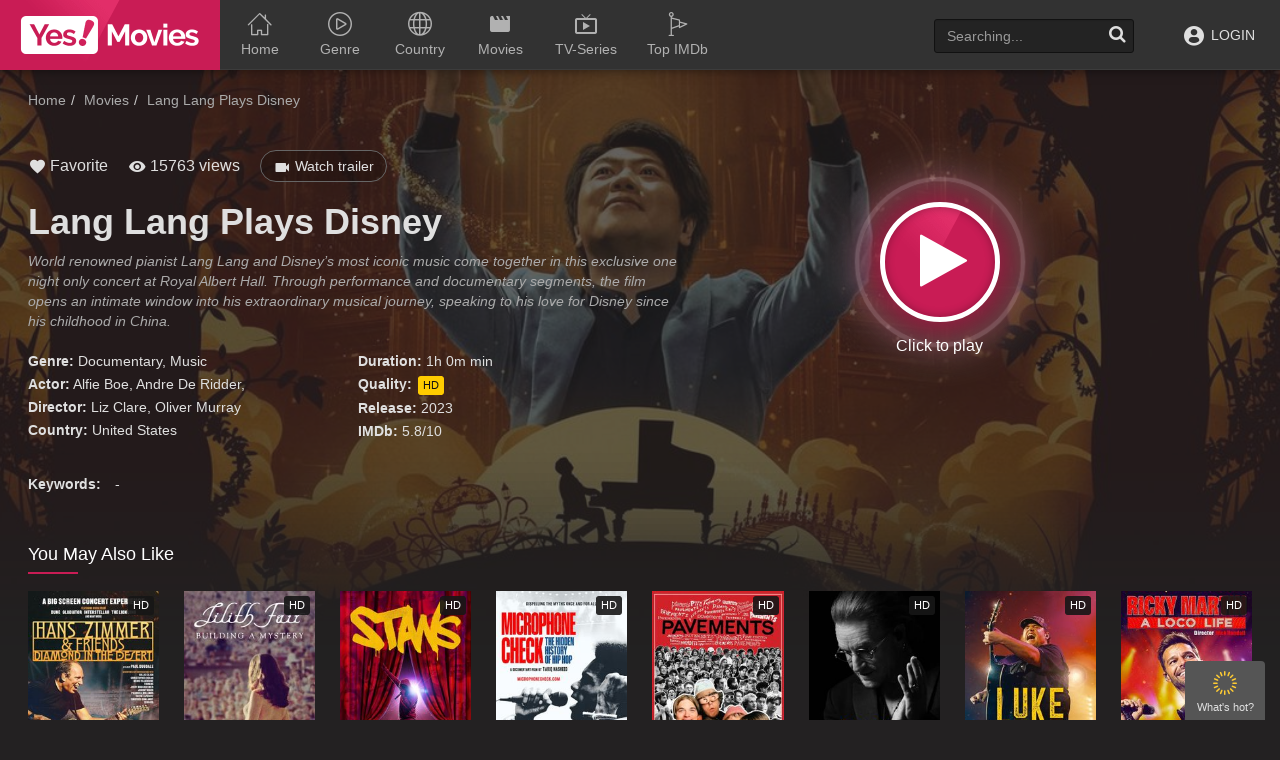

--- FILE ---
content_type: text/html
request_url: https://yesmoviez.to/movie/lang-lang-plays-disney-1630855763.html
body_size: 6506
content:
<!doctype html><html lang=en><head><meta charset=utf-8><meta content="IE=edge" http-equiv=X-UA-Compatible><meta content="width=device-width,initial-scale=1,minimum-scale=1,maximum-scale=1" name=viewport><meta content="always" name=referrer><title>Watch Lang Lang Plays Disney (2023) Full HD Movie | YesMovies.to</title>
<meta name=description content="World renowned pianist Lang Lang and Disney&rsquo;s most iconic music come together in this exclusive one night only concert at Royal Albert Hall. Through performance and documentary segments, the film opens an intimate window into his extraordinary musical journey, speaking to his love for Disney since his childhood in China."><meta property="og:title" content="Watch Lang Lang Plays Disney ([2023]) Full HD Movie | YesMovies.to"><meta property="og:description" content="World renowned pianist Lang Lang and Disney&rsquo;s most iconic music come together in this exclusive one night only concert at Royal Albert Hall. Through performance and documentary segments, the film opens an intimate window into his extraordinary musical journey, speaking to his love for Disney since his childhood in China."><meta property="og:image" content="https://img.cdno.my.id/c-max/w_1280/h_720/lang-lang-plays-disney-1630855763.jpg"><meta name=robots content="index,follow"><meta name=googlebot content="index,follow"><meta property="og:image:width" content="1280"><meta property="og:image:height" content="720"><meta property="og:site_name" content="YesMovies"><meta property="og:locale" content="en_US"><meta property="og:url" content="https://yesmoviez.to/movie/lang-lang-plays-disney-1630855763.html"><base href=https://yesmoviez.to/movie/lang-lang-plays-disney-1630855763.html><link rel=canonical href=https://yesmoviez.to/movie/lang-lang-plays-disney-1630855763.html><link rel=sitemap type=application/xml title=Sitemap href=https://yesmoviez.to/sitemap.xml><link href=/favicon.ico rel="shortcut icon" type=image/x-icon><link href=/css/bootstrap.min.css rel=stylesheet type=text/css><link href=/css/main.css rel=stylesheet type=text/css><link href=/css/all.min.css rel=stylesheet type=text/css><link href="https://fonts.googleapis.com/css?family=Montserrat:400,700" rel=stylesheet type=text/css><link href rel=preconnect><link href=https://img.cdno.my.id rel=preconnect><link href=https://moplay.org rel=preconnect><link href=https://fonts.googleapis.com rel=preconnect><link href=https://yesmoviez.to/yesmovies.xml rel=search title=Yesmovies type=application/opensearchdescription+xml><script>const imgURL="aHR0cHM6Ly9pbWcuY2Ruby5teS5pZA==",plyURL="aHR0cHM6Ly9jb211cmEueHl6",items=36360</script><script type=application/ld+json>{"@context":"https://schema.org","@type":"Organization","url":"https://yesmoviez.to","sameAs":["https://www.facebook.com/yesmovto","https://www.instagram.com/yesmovto/","https://twitter.com/yesmovto"],"name":"Yesmovies.to","logo":"/images/logo-m.png"}</script></head><body class=base id=body-search><div id=toggle-xsidebar><i class=icon-shining5></i><span>What's hot?</span></div><div id=xsidebar><div class=xside-content><div class="xsblock xc-feed"><div class=x-list-shadow></div><div class=sb-xtitle><i class="fa fa-clock-o mr5"></i>Schedule Today</div><div class=clearfix></div><div class="film-type-list xlist"></div></div><div class=xc-subs><div class=xc-subs-content><div class=sb-xtitle><i class="icon-notify mr5"></i>Subscribe</div><div class=clearfix></div><p class="desc text-left">Subscribe to the Yes!Movies mailing list to receive updates on movies, tv-series and news of top movies.</p><form id=subscribe-form><div class=ubc-input><i class=icon-email></i>
<input class=form-control id=subscribe-email name=email placeholder="Enter your email" type=email>
<span class="help-block error-message" id=error-subscribe></span>
<span class=help-block id=success-subscribe style=display:none>Thank you for subscribing!</span></div><button class="btn btn-block btn-success btn-approve" id=subscribe-submit onclick=subscribe() type=button>Subscribe</button><div class=clearfix></div></form><div class=cssload-center id=subscribe-loading style="display:none;background:0 0"><div class=cssload><span></span></div></div></div></div></div></div><div id=xmain><header><div class=container><div class=header-logo><a href=https://yesmoviez.to/yes.html id=logo title="Watch Movies Online Free - YesMovies.to">Watch Movies Online Free - YesMovies.to</a></div><div class=mobile-menu><i class="fa fa-reorder"></i></div><div class=mobile-search><i class="fa fa-search"></i></div><div id=menu><ul class=top-menu><li><a href=https://yesmoviez.to/ title=Home><i class=icon-house158></i><span class=li-text>Home</span></a></li><li><a href=# title=Genre><i class=icon-play111></i><span class=li-text>Genre</span></a><div class=sub-container style=display:none><ul class=sub-menu><li><a href=https://yesmoviez.to/genre/action.html title=Action>Action</a></li><li><a href=https://yesmoviez.to/genre/action-adventure.html title="Action & Adventure">Action & Adventure</a></li><li><a href=https://yesmoviez.to/genre/adventure.html title=Adventure>Adventure</a></li><li><a href=https://yesmoviez.to/genre/animation.html title=Animation>Animation</a></li><li><a href=https://yesmoviez.to/genre/biography.html title=Biography>Biography</a></li><li><a href=https://yesmoviez.to/genre/comedy.html title=Comedy>Comedy</a></li><li><a href=https://yesmoviez.to/genre/comedy.html title="Comedy ">Comedy</a></li><li><a href=https://yesmoviez.to/genre/costume.html title=Costume>Costume</a></li><li><a href=https://yesmoviez.to/genre/crime.html title=Crime>Crime</a></li><li><a href=https://yesmoviez.to/genre/documentary.html title=Documentary>Documentary</a></li><li><a href=https://yesmoviez.to/genre/drama.html title=Drama>Drama</a></li><li><a href=https://yesmoviez.to/genre/family.html title=Family>Family</a></li><li><a href=https://yesmoviez.to/genre/fantasy.html title=Fantasy>Fantasy</a></li><li><a href=https://yesmoviez.to/genre/film-noir.html title=Film-Noir>Film-Noir</a></li><li><a href=https://yesmoviez.to/genre/game-show.html title=Game-Show>Game-Show</a></li><li><a href=https://yesmoviez.to/genre/history.html title=History>History</a></li><li><a href=https://yesmoviez.to/genre/horror.html title=Horror>Horror</a></li><li><a href=https://yesmoviez.to/genre/jen-statsky.html title="Jen Statsky">Jen Statsky</a></li><li><a href=https://yesmoviez.to/genre/kungfu.html title=Kungfu>Kungfu</a></li><li><a href=https://yesmoviez.to/genre/music.html title=Music>Music</a></li><li><a href=https://yesmoviez.to/genre/musical.html title=Musical>Musical</a></li><li><a href=https://yesmoviez.to/genre/mystery.html title=Mystery>Mystery</a></li><li><a href=https://yesmoviez.to/genre/mythological.html title=Mythological>Mythological</a></li><li><a href=https://yesmoviez.to/genre/news.html title=News>News</a></li><li><a href=https://yesmoviez.to/genre/psychological.html title=Psychological>Psychological</a></li><li><a href=https://yesmoviez.to/genre/reality.html title=Reality>Reality</a></li><li><a href=https://yesmoviez.to/genre/reality-tv.html title=Reality-TV>Reality-TV</a></li><li><a href=https://yesmoviez.to/genre/romance.html title=Romance>Romance</a></li><li><a href=https://yesmoviez.to/genre/sci-fi.html title=Sci-Fi>Sci-Fi</a></li><li><a href=https://yesmoviez.to/genre/sci-fi-fantasy.html title="Sci-Fi & Fantasy">Sci-Fi & Fantasy</a></li><li><a href=https://yesmoviez.to/genre/science-fiction.html title="Science Fiction">Science Fiction</a></li><li><a href=https://yesmoviez.to/genre/short.html title=Short>Short</a></li><li><a href=https://yesmoviez.to/genre/sitcom.html title=Sitcom>Sitcom</a></li><li><a href=https://yesmoviez.to/genre/sport.html title=Sport>Sport</a></li><li><a href=https://yesmoviez.to/genre/talk-show.html title=Talk-Show>Talk-Show</a></li><li><a href=https://yesmoviez.to/genre/thriller.html title=Thriller>Thriller</a></li><li><a href=https://yesmoviez.to/genre/tv-movie.html title="TV Movie">TV Movie</a></li><li><a href=https://yesmoviez.to/genre/tv-show.html title="TV Show">TV Show</a></li><li><a href=https://yesmoviez.to/genre/vito-glazers.html title="Vito Glazers">Vito Glazers</a></li><li><a href=https://yesmoviez.to/genre/war.html title=War>War</a></li><li><a href=https://yesmoviez.to/genre/western.html title=Western>Western</a></li></ul><div class=clearfix></div></div></li><li><a href=# title=Country><i class=icon-earth208></i><span class=li-text>Country</span></a><div class=sub-container style=display:none><ul class=sub-menu><li><a href=https://yesmoviez.to/country/united-states.html title="United States">United States</a></li><li><a href=https://yesmoviez.to/country/argentina.html title=Argentina>Argentina</a></li><li><a href=https://yesmoviez.to/country/france.html title=France>France</a></li><li><a href=https://yesmoviez.to/country/spain.html title=Spain>Spain</a></li><li><a href=https://yesmoviez.to/country/australia.html title=Australia>Australia</a></li><li><a href=https://yesmoviez.to/country/canada.html title=Canada>Canada</a></li><li><a href=https://yesmoviez.to/country/ireland.html title=Ireland>Ireland</a></li><li><a href=https://yesmoviez.to/country/netherlands.html title=Netherlands>Netherlands</a></li><li><a href=https://yesmoviez.to/country/united-kingdom.html title="United Kingdom">United Kingdom</a></li><li><a href=https://yesmoviez.to/country/hungary.html title=Hungary>Hungary</a></li><li><a href=https://yesmoviez.to/country/thailand.html title=Thailand>Thailand</a></li><li><a href=https://yesmoviez.to/country/south-korea.html title="South Korea">South Korea</a></li><li><a href=https://yesmoviez.to/country/northern-ireland.html title="Northern Ireland">Northern Ireland</a></li><li><a href=https://yesmoviez.to/country/belgium.html title=Belgium>Belgium</a></li><li><a href=https://yesmoviez.to/country/documentary.html title=Documentary>Documentary</a></li></ul><div class=clearfix></div></div></li><li><a href=https://yesmoviez.to/movie/filter/movies.html title=Movies><i class=icon-movie_creation></i><span class=li-text>Movies</span></a></li><li><a href=https://yesmoviez.to/movie/filter/series.html title=TV-Series><i class=icon-live_tv></i><span class=li-text>TV-Series</span></a></li><li><a href=https://yesmoviez.to/top-imdb/all.html title="Top IMDb"><i class=icon-golf32></i><span class=li-text>Top IMDb</span></a></li></ul><div class=clearfix></div></div><div id=top-user><div class="top-user-content guest"><a class=guest-login href=javascript:void(0) title=Login><i class=icon-profile27></i> LOGIN</a></div></div><div id=search><div class=search-content><input autocomplete=off class="form-control search-input" name=keyword placeholder=Searching... type=text><div id=token-search></div><a class=search-submit href=javascript:void(0) onclick=searchMovie() title=Search><i class="fa fa-search"></i></a><div class=search-suggest style=display:none></div></div></div><div class=clearfix></div></div></header><div class=header-pad></div><div class=page-detail id=main data-mode=movie><div id=cover class=page-cover style=background-image:url(https://img.cdno.my.id/cover/w_1200/h_500/lang-lang-plays-disney-1630855763.jpg)></div><div class=container><div class=pad></div><div class="main-content main-detail"><div class=md-top><div id=bread><ol class=breadcrumb itemscope itemtype=https://schema.org/BreadcrumbList><li itemprop=itemListElement itemscope itemtype=https://schema.org/ListItem><a href=/ itemprop=item title=Home><span itemprop=name>Home</span></a>
<meta content="1" itemprop=position></li><li itemprop=itemListElement itemscope itemtype=https://schema.org/ListItem><a href=/movie/filter/movies.html itemprop=item title=Movies><span itemprop=name>Movies</span></a>
<meta content="2" itemprop=position></li><li class=active itemprop=itemListElement itemscope itemtype=https://schema.org/ListItem><a href=# itemprop=item title="Lang Lang Plays Disney"><span itemprop=name>Lang Lang Plays Disney</span></a>
<meta content="3" itemprop=position></li></ol></div><div id=player-area class=collapse><div class=pa-main><div id=media-player class="cssload-2x cssload-center" style=height:500px;background:#000><div class=cssload><span></span></div></div><div id=content-embed class="cssload-2x cssload-center" style=display:none><div id=embed-loading class=cssload><span></span></div><iframe id=iframe-embed width=100% height=500 scrolling=no frameborder=0 src allowfullscreen webkitallowfullscreen=true mozallowfullscreen=true></iframe></div><div id=bar-player><a class="btn bp-btn-light"><i class="fa fa-lightbulb-o"></i> <span></span></a>
<a id=favorite data-movie=1630855763 data-act=added class="btn bp-btn-like" href=javascript:void(0) title="Add to favorite"><i class=icon-favorite></i> Favorite
</a><a class="btn bp-btn-auto"><i class="fa fa-step-forward"></i>
<span>Auto next: </span></a><a class="btn bp-btn-report" style=color:#fff000;float:right><i class="fa fa-warning"></i> Report</a><div class=clearfix></div></div></div><div class=pa-server><div class=pas-header><div class=pash-title><i>Playing on: </i><span id=tsrv class="playing-on label label-pink"></span></div><div class=pash-choose><div class=btn-group><button type=button class="btn dropdown-toggle" data-toggle=dropdown aria-haspopup=true aria-expanded=false> List Server <span class=caret></span></button><ul class=dropdown-menu id=servers-list><li id=sv-1 data-id=1 class="server-item embed"><a title="Server 1" href=javascript:void(0)>Server 1</a></li><li id=sv-2 data-id=2 class="server-item embed"><a title="Server 2" href=javascript:void(0)>Server 2</a></li><li id=sv-5 data-id=5 class="server-item embed"><a title="Server 3" href=javascript:void(0)>Server 3</a></li></ul></div></div></div><div class=pas-list><ul id=episodes-sv-1 class=server-list-item><li class=ep-item data-index=0 data-server=1 data-id=1 id=ep-1><a href=javascript:void(0) title="Full HD"><i class=icon-play_arrow></i>Full HD</a></li></ul><ul id=episodes-sv-2 class=server-list-item><li class=ep-item data-index=0 data-server=2 data-id=1 id=ep-1><a href=javascript:void(0) title="Full HD"><i class=icon-play_arrow></i>Full HD</a></li></ul><ul id=episodes-sv-5 class=server-list-item><li class=ep-item data-index=0 data-server=5 data-id=1 id=ep-1><a href=javascript:void(0) title="Full HD"><i class=icon-play_arrow></i>Full HD</a></li></ul></div></div><div class=clearfix></div></div><div id=mv-info><div class=mvi-content><div id=btnp class=btn-watch-area><div class=bwa-content><div class=loader></div><a class=bwac-btn data-toggle=collapse href=#player-area title="Click to play"><i class="fa fa-play"></i></a></div></div><div class=mvic-desc><div class=mvic-stats><div class=block-fav id=btn-favorite><a class=btn-favorite data-act=added data-movie=1630855763 href=javascript:void(0) id=favorites title="Add to favorite"><i class=icon-favorite></i> Favorite</a></div><div class=block-view><i class=icon-remove_red_eye></i> 15763 views</div><div class=block-trailer><a data-target=#pop-trailer data-toggle=modal><i class=icon-videocam></i> Watch trailer</a></div></div><div class=detail-mod><div class=dm-thumb><img alt="Lang Lang Plays Disney" src=https://img.cdno.my.id/thumb/w_200/h_300/lang-lang-plays-disney-1630855763.jpg title="Lang Lang Plays Disney"></div><h1>Lang Lang Plays Disney</h1><div class=mv-rating></div><div class=mobile-btn><a class=mod-btn data-target=#pop-trailer data-toggle=modal>Trailer</a>
<a class="mod-btn mod-btn-watch" href=javascript:void(0) title="Watch Lang Lang Plays Disney"><i class="fa fa-play mr5"></i> Watch movie</a></div><div class=mobile-view><i class=icon-remove_red_eye></i> 9,412 views</div></div><div class=desc>World renowned pianist Lang Lang and Disney&rsquo;s most iconic music come together in this exclusive one night only concert at Royal Albert Hall. Through performance and documentary segments, the film opens an intimate window into his extraordinary musical journey, speaking to his love for Disney since his childhood in China.</div><div class=mvic-info><div class=mvici-left><p><strong>Genre:</strong>
<a href=https://yesmoviez.to/genre/documentary.html title=Documentary>Documentary</a>, <a href=https://yesmoviez.to/genre/music.html title=Music>Music</a></p><p><strong>Actor:</strong>
<a href=https://yesmoviez.to/actor/alfie-boe.html title="Alfie Boe">Alfie Boe</a>, <a href=https://yesmoviez.to/actor/andre-de-ridder.html title="Andre De Ridder">Andre De Ridder</a>,</p><p><strong>Director:</strong>
Liz Clare, Oliver Murray</p><p><strong>Country:</strong>
<a href=https://yesmoviez.to/country/united-states.html title="United States">United States</a></p></div><div class=mvici-right><p><strong>Duration:</strong> 1h 0m min</p><p><strong>Quality:</strong> <span class=quality>HD</span></p><p><strong>Release:</strong> <a href=https://yesmoviez.to/release/2023.html>2023</a></p><p><strong>IMDb:</strong> 5.8/10</p></div><div class=clearfix></div></div><div class=clearfix></div><div id=mv-keywords><strong class=mr10>Keywords:</strong>
-</div></div><div class=clearfix></div></div></div></div><div class="movies-list-wrap mlw-related"><div class="ml-title ml-title-page"><span>You May Also Like</span></div><div class="movies-list movies-list-full" id=movies-related><div class=ml-item><a class=ml-mask href=https://yesmoviez.to/movie/hans-zimmer--friends-diamond-in-the-desert-1630859885.html title="Hans Zimmer & Friends: Diamond in the Desert"><span class=mli-quality>HD</span>
<img alt="Hans Zimmer & Friends: Diamond in the Desert" class="thumb mli-thumb lazy" data-original=https://img.cdno.my.id/thumb/w_200/h_300/hans-zimmer--friends-diamond-in-the-desert-1630859885.jpg title="Hans Zimmer & Friends: Diamond in the Desert"><div class=mli-info><h2>Hans Zimmer & Friends: Diamond in the Desert</h2></div></a></div><div class=ml-item><a class=ml-mask href=https://yesmoviez.to/movie/lilith-fair-building-a-mystery-1630859849.html title="Lilith Fair: Building a Mystery"><span class=mli-quality>HD</span>
<img alt="Lilith Fair: Building a Mystery" class="thumb mli-thumb lazy" data-original=https://img.cdno.my.id/thumb/w_200/h_300/lilith-fair-building-a-mystery-1630859849.jpg title="Lilith Fair: Building a Mystery"><div class=mli-info><h2>Lilith Fair: Building a Mystery</h2></div></a></div><div class=ml-item><a class=ml-mask href=https://yesmoviez.to/movie/stans-1630859661.html title=Stans><span class=mli-quality>HD</span>
<img alt=Stans class="thumb mli-thumb lazy" data-original=https://img.cdno.my.id/thumb/w_200/h_300/stans-1630859661.jpg title=Stans><div class=mli-info><h2>Stans</h2></div></a></div><div class=ml-item><a class=ml-mask href=https://yesmoviez.to/movie/microphone-check-1630859629.html title="Microphone Check"><span class=mli-quality>HD</span>
<img alt="Microphone Check" class="thumb mli-thumb lazy" data-original=https://img.cdno.my.id/thumb/w_200/h_300/microphone-check-1630859629.jpg title="Microphone Check"><div class=mli-info><h2>Microphone Check</h2></div></a></div><div class=ml-item><a class=ml-mask href=https://yesmoviez.to/movie/pavements-1630859409.html title=Pavements><span class=mli-quality>HD</span>
<img alt=Pavements class="thumb mli-thumb lazy" data-original=https://img.cdno.my.id/thumb/w_200/h_300/pavements-1630859409.jpg title=Pavements><div class=mli-info><h2>Pavements</h2></div></a></div><div class=ml-item><a class=ml-mask href=https://yesmoviez.to/movie/bono-stories-of-surrender-1630859127.html title="Bono: Stories of Surrender"><span class=mli-quality>HD</span>
<img alt="Bono: Stories of Surrender" class="thumb mli-thumb lazy" data-original=https://img.cdno.my.id/thumb/w_200/h_300/bono-stories-of-surrender-1630859127.jpg title="Bono: Stories of Surrender"><div class=mli-info><h2>Bono: Stories of Surrender</h2></div></a></div><div class=ml-item><a class=ml-mask href=https://yesmoviez.to/movie/luke-combs-dive-bars-to-country-star-1630859032.html title="Luke Combs: Dive Bars to Country Star"><span class=mli-quality>HD</span>
<img alt="Luke Combs: Dive Bars to Country Star" class="thumb mli-thumb lazy" data-original=https://img.cdno.my.id/thumb/w_200/h_300/luke-combs-dive-bars-to-country-star-1630859032.jpg title="Luke Combs: Dive Bars to Country Star"><div class=mli-info><h2>Luke Combs: Dive Bars to Country Star</h2></div></a></div><div class=ml-item><a class=ml-mask href=https://yesmoviez.to/movie/ricky-martin-a-loco-life-1630858796.html title="Ricky Martin: A Loco Life"><span class=mli-quality>HD</span>
<img alt="Ricky Martin: A Loco Life" class="thumb mli-thumb lazy" data-original=https://img.cdno.my.id/thumb/w_200/h_300/ricky-martin-a-loco-life-1630858796.jpg title="Ricky Martin: A Loco Life"><div class=mli-info><h2>Ricky Martin: A Loco Life</h2></div></a></div><div class=ml-item><a class=ml-mask href=https://yesmoviez.to/movie/luther-never-too-much-1630858592.html title="Luther: Never Too Much"><span class=mli-quality>HD</span>
<img alt="Luther: Never Too Much" class="thumb mli-thumb lazy" data-original=https://img.cdno.my.id/thumb/w_200/h_300/luther-never-too-much-1630858592.jpg title="Luther: Never Too Much"><div class=mli-info><h2>Luther: Never Too Much</h2></div></a></div><div class=ml-item><a class=ml-mask href=https://yesmoviez.to/movie/sly-lives-1630858465.html title="SLY LIVES!"><span class=mli-quality>HD</span>
<img alt="SLY LIVES!" class="thumb mli-thumb lazy" data-original=https://img.cdno.my.id/thumb/w_200/h_300/sly-lives-1630858465.jpg title="SLY LIVES!"><div class=mli-info><h2>SLY LIVES!</h2></div></a></div><div class=ml-item><a class=ml-mask href=https://yesmoviez.to/movie/becoming-led-zeppelin-1630858431.html title="Becoming Led Zeppelin"><span class=mli-quality>CAM</span>
<img alt="Becoming Led Zeppelin" class="thumb mli-thumb lazy" data-original=https://img.cdno.my.id/thumb/w_200/h_300/becoming-led-zeppelin-1630858431.jpg title="Becoming Led Zeppelin"><div class=mli-info><h2>Becoming Led Zeppelin</h2></div></a></div><div class=ml-item><a class=ml-mask href=https://yesmoviez.to/movie/beatles-64-1630858035.html title="Beatles '64"><span class=mli-quality>HD</span>
<img alt="Beatles '64" class="thumb mli-thumb lazy" data-original=https://img.cdno.my.id/thumb/w_200/h_300/beatles-64-1630858035.jpg title="Beatles '64"><div class=mli-info><h2>Beatles '64</h2></div></a></div><div class=ml-item><a class=ml-mask href=https://yesmoviez.to/movie/return-of-the-king-the-fall-and-rise-of-elvis-presley-1630857940.html title="Return of the King: The Fall and Rise of Elvis Presley"><span class=mli-quality>HD</span>
<img alt="Return of the King: The Fall and Rise of Elvis Presley" class="thumb mli-thumb lazy" data-original=https://img.cdno.my.id/thumb/w_200/h_300/return-of-the-king-the-fall-and-rise-of-elvis-presley-1630857940.jpg title="Return of the King: The Fall and Rise of Elvis Presley"><div class=mli-info><h2>Return of the King: The Fall and Rise of Elvis Presley</h2></div></a></div><div class=ml-item><a class=ml-mask href=https://yesmoviez.to/movie/larger-than-life-reign-of-the-boybands-1630857929.html title="Larger Than Life: Reign of the Boybands"><span class=mli-quality>HD</span>
<img alt="Larger Than Life: Reign of the Boybands" class="thumb mli-thumb lazy" data-original=https://img.cdno.my.id/thumb/w_200/h_300/larger-than-life-reign-of-the-boybands-1630857929.jpg title="Larger Than Life: Reign of the Boybands"><div class=mli-info><h2>Larger Than Life: Reign of the Boybands</h2></div></a></div><div class=ml-item><a class=ml-mask href=https://yesmoviez.to/movie/music-by-john-williams-1630857875.html title="Music by John Williams"><span class=mli-quality>HD</span>
<img alt="Music by John Williams" class="thumb mli-thumb lazy" data-original=https://img.cdno.my.id/thumb/w_200/h_300/music-by-john-williams-1630857875.jpg title="Music by John Williams"><div class=mli-info><h2>Music by John Williams</h2></div></a></div><div class=ml-item><a class=ml-mask href=https://yesmoviez.to/movie/killing-me-softly-with-his-songs-1630857432.html title="Killing Me Softly with His Songs"><span class=mli-quality>HD</span>
<img alt="Killing Me Softly with His Songs" class="thumb mli-thumb lazy" data-original=https://img.cdno.my.id/thumb/w_200/h_300/killing-me-softly-with-his-songs-1630857432.jpg title="Killing Me Softly with His Songs"><div class=mli-info><h2>Killing Me Softly with His Songs</h2></div></a></div></div></div></div></div></div><div aria-hidden=true aria-labelledby=myModalLabel class="modal fade modal-cuz modal-trailer" id=pop-trailer role=dialog tabindex=-1><div class=modal-dialog><div class=modal-content><div class=modal-header><button aria-label=Close class=close data-dismiss=modal type=button><i class="fa fa-close"></i></button><h4 class=modal-title id=myModalLabel>Trailer: Lang Lang Plays Disney</h4></div><div class=modal-body><div class=modal-body-trailer><iframe allowfullscreen frameborder=0 height=315 id=iframe-trailer src width=100%></iframe></div></div></div></div></div><footer><div id=footer><div class=container><div class=row><div class="col-sm-1 footer-block1"></div><div class="col-sm-2 footer-block footer-block2"><p><a href=https://yesmoviez.to/genre/action.html title=Action>Action</a></p><p><a href=https://yesmoviez.to/genre/adventure.html title=Adventure>Adventure</a></p><p><a href=https://yesmoviez.to/genre/animation.html title=Animation>Animation</a></p><p><a href=https://yesmoviez.to/genre/biography.html title=Biography>Biography</a></p><p><a href=https://yesmoviez.to/genre/comedy.html title=Comedy>Comedy</a></p><p><a href=https://yesmoviez.to/genre/costume.html title=Costume>Costume</a></p><p><a href=https://yesmoviez.to/genre/crime.html title=Crime>Crime</a></p></div><div class="col-sm-2 footer-block footer-block3"><p><a href=https://yesmoviez.to/genre/documentary.html title=Documentary>Documentary</a></p><p><a href=https://yesmoviez.to/genre/drama.html title=Drama>Drama</a></p><p><a href=https://yesmoviez.to/genre/family.html title=Family>Family</a></p><p><a href=https://yesmoviez.to/genre/fantasy.html title=Fantasy>Fantasy</a></p><p><a href=https://yesmoviez.to/genre/history.html title=History>History</a></p><p><a href=https://yesmoviez.to/genre/horror.html title=Horror>Horror</a></p><p><a href=https://yesmoviez.to/genre/kungfu.html title=Kungfu>Kungfu</a></p></div><div class="col-sm-2 footer-block footer-block4"><p><a href=https://yesmoviez.to/genre/musical.html title=Musical>Musical</a></p><p><a href=https://yesmoviez.to/genre/mystery.html title=Mystery>Mystery</a></p><p><a href=https://yesmoviez.to/genre/mythological.html title=Mythological>Mythological</a></p><p><a href=https://yesmoviez.to/genre/psychological.html title=Psychological>Psychological</a></p><p><a href=https://yesmoviez.to/genre/romance.html title=Romance>Romance</a></p><p><a href=https://yesmoviez.to/genre/sci-fi.html title=Sci-Fi>Sci-Fi</a></p><p><a href=https://yesmoviez.to/genre/sitcom.html title=Sitcom>Sitcom</a></p></div><div class="col-sm-2 footer-block footer-block5"><p><a href=https://yesmoviez.to/genre/sport.html title=Sport>Sport</a></p><p><a href=https://yesmoviez.to/genre/thriller.html title=Thriller>Thriller</a></p><p><a href=https://yesmoviez.to/genre/tv-show.html title=TV-Show>TV-Show</a></p><p><a href=https://yesmoviez.to/genre/war.html title=War>War</a></p><p><a href=https://yesmoviez.to/country/united-states.html title="United States">United States</a></p><p><a href=https://yesmoviez.to/country/korea.html title=Korea>Korea</a></p><p><a href=https://yesmoviez.to/country/japan.html title=Japan>Japan</a></p></div><div class="col-sm-2 footer-block footer-block6"><p><a href=https://yesmoviez.to/country/hongkong.html title=HongKong>HongKong</a></p><p><a href=https://yesmoviez.to/country/france.html title=France>France</a></p><p><a href=https://yesmoviez.to/country/asia.html title=Asia>Asia</a></p><p><a href=https://yesmoviez.to/country/thailand.html title=Thailand>Thailand</a></p><p><a href=https://yesmoviez.to/country/united-kingdom.html title="United Kingdom">United Kingdom</a></p><p><a href=https://yesmoviez.to/country/india.html title=India>India</a></p><p><a href=https://yesmoviez.to/country/international.html title=International>International</a></p></div><div class="col-sm-1 footer-block7"></div><div class=clearfix></div></div><div id=copyright><p><img alt=yesmovies.to class=mv-ft-logo src=/images/logo-footer.png></p><p>Copyright © 2022 <a href=https://yesmoviez.to/ title=Yesmovies>Yesmovies</a>. All rights reserved.</p><p style=font-size:11px;line-height:14px>Disclaimer: This site does not store any files on its server.
All contents are provided by non-affiliated third parties.</p></div><div id=footer-social><a class="fs-icon fs-facebook" href=#><i class="fa fa-facebook"></i></a> <a class="fs-icon fs-twitter" href=#><i class="fa fa-twitter"></i></a> <a class="fs-icon fs-google" href=#><i class="fa fa-google-plus"></i></a></div><div id=footer-menu><a href=https://yesmoviez.to/terms.html title="Privacy Policy">Terms & Privacy
Policy</a> <a href=https://yesmoviez.to/dmca.html title=DMCA>DMCA</a></div></div></div></footer></div><div class=clearfix></div><script src=/js/jquery-1.9.1.min.js type=text/javascript></script><script src=/js/js.cookie.min.js type=text/javascript></script><script src=/js/base64.min.js type=text/javascript></script><script src=/js/bootstrap.min.js type=text/javascript></script><script src=/js/jquery.lazyload.js type=text/javascript></script><script src=/js/jquery.hover-intent.js type=text/javascript></script><script src=/js/jquery.qtip.min.js type=text/javascript></script><script src=/js/perfect-scrollbar.jquery.min.js type=text/javascript></script><script src=/js/detectmobilebrowser.js type=text/javascript></script><script src=/js/slide.min.js type=text/javascript></script><script src=/js/main.js type=text/javascript></script><script type=text/javascript src=https://ssl.p.jwpcdn.com/player/v/8.7.6/jwplayer.js></script><script type=text/javascript src=/js/player.js></script><script type=text/javascript>$(document).ready(function(){$("img.lazy").lazyload({effect:"fadeIn"})})</script><script data-cfasync=false src="//d1e28xq8vu3baf.cloudfront.net/?vqxed=762059"></script><script defer src="https://static.cloudflareinsights.com/beacon.min.js/vcd15cbe7772f49c399c6a5babf22c1241717689176015" integrity="sha512-ZpsOmlRQV6y907TI0dKBHq9Md29nnaEIPlkf84rnaERnq6zvWvPUqr2ft8M1aS28oN72PdrCzSjY4U6VaAw1EQ==" data-cf-beacon='{"version":"2024.11.0","token":"140351e2bd1d46fca96b29e92954d65a","r":1,"server_timing":{"name":{"cfCacheStatus":true,"cfEdge":true,"cfExtPri":true,"cfL4":true,"cfOrigin":true,"cfSpeedBrain":true},"location_startswith":null}}' crossorigin="anonymous"></script>
</body></html>

--- FILE ---
content_type: text/css
request_url: https://yesmoviez.to/css/all.min.css
body_size: 13339
content:
div.ui-cluetip{font-size:1em}.ui-cluetip-content,.ui-cluetip-header{padding:12px}.ui-cluetip-header{font-size:1em;margin:0;overflow:hidden}.cluetip-title .cluetip-close{float:right;position:relative}.cluetip-close img{border:0}#cluetip-waitimage{width:43px;height:11px;position:absolute;background-image:url(../images/wait.png)}.cluetip-arrows{display:none;position:absolute;top:6px!important;left:-11px;width:11px;height:22px;background-repeat:no-repeat;background-position:0 0;border-width:0}.cluetip-extra{display:none}.cluetip-default,.cluetip-default .cluetip-outer{background-color:#fff;color:#999;border:none;border-top:1px solid #c91c55}.cluetip-default .ui-cluetip-header{background-color:#fff;color:#fff;font-size:16px;padding:10px 12px}div.cluetip-default .cluetip-arrows{border-width:0;background:0 0;display:none!important}div.clue-right-default .cluetip-arrows{background-image:url(../images/arrow-left.png)}div.clue-left-default .cluetip-arrows{background-image:url(../images/arrow-right.png);left:100%;margin-right:-11px}div.clue-top-default .cluetip-arrows{background-image:url(../images/darrowdown.png);top:100%;left:50%;margin-left:-11px;width:22px;height:11px}div.clue-bottom-default .cluetip-arrows{background-image:url(../images/darrowup.png);top:-11px;left:50%;margin-left:-11px;width:22px;height:11px}.cluetip-jtip{background-color:#fff}.cluetip-jtip .cluetip-outer{border:2px solid #ccc;position:relative}.cluetip-jtip .cluetip-inner{padding:5px;display:inline-block}.cluetip-jtip div.cluetip-close{text-align:right;margin:0 5px;color:#900}.cluetip-jtip .ui-cluetip-header{background-color:#ccc;padding:6px}div.cluetip-jtip .cluetip-arrows{border-width:0;background:0 0}div.clue-right-jtip .cluetip-arrows{background-image:url(../images/arrow-left.png)}div.clue-left-jtip .cluetip-arrows{background-image:url(../images/arrow-right.png);left:100%;margin-right:-11px}div.clue-top-jtip .cluetip-arrows{background-image:url(../images/arrowdown.png);top:100%;left:50%;width:22px;height:11px;margin-left:-11px}div.clue-bottom-jtip .cluetip-arrows{background-image:url(../images/arrowup.png);top:-11px;left:50%;width:22px;height:11px;margin-left:-11px}.cluetip-rounded{-webkit-border-radius:6px;-moz-border-radius:6px;border-radius:6px;background-color:#fff;border:1px solid #ccc}.cluetip-rounded .cluetip-outer{-webkit-border-radius:6px;-moz-border-radius:6px;border-radius:6px;background-color:#fff}.cluetip-rounded .cluetip-arrows{border-color:#ccc}div.cluetip-rounded .cluetip-arrows{font-size:0;line-height:0;width:0;height:0;border-style:solid;background:0 0}div.clue-right-rounded .cluetip-arrows{border-width:11px 11px 11px 0;border-top-color:transparent;border-bottom-color:transparent;border-left-color:transparent}div.clue-left-rounded .cluetip-arrows{left:100%;margin-right:-11px;border-width:11px 0 11px 11px;border-top-color:transparent;border-right-color:transparent;border-bottom-color:transparent}div.clue-top-rounded .cluetip-arrows{top:100%;left:50%;border-width:11px 11px 0;border-right-color:transparent;border-bottom-color:transparent;border-left-color:transparent}.clue-bottom-rounded .cluetip-arrows{top:-11px;left:50%;border-width:0 11px 11px;border-top-color:transparent;border-right-color:transparent;border-left-color:transparent}.cluetip-rounded .cluetip-inner,.cluetip-rounded .cluetip-title{zoom:1}.jtip-top{background:#eee;color:#333;font-weight:700;margin:-12px -12px 12px;font-size:12px}.jtip-top .jt-info{display:inline-block;padding:3px 0;margin-right:20px}.jtip-top .jt-info.jt-imdb{background:#FED500;margin-right:15px}.jtip-bottom{margin-top:15px}.jtip-bottom i{font-size:16px}.jtip-bottom .btn-default{background:#eee;border:none}.ui-cluetip-content{padding:12px;font-size:12px}.ui-cluetip-content .f-desc{line-height:1.3em}.jtip-quality{position:absolute;line-height:1em;padding:3px 5px;font-size:10px;background:#C91C55;color:#fff;text-transform:uppercase}h3.cluetip-title{margin-right:60px}.qtip{position:absolute;left:-28000px;top:-28000px;display:none;min-width:50px;font-size:10.5px;line-height:12px;direction:ltr;box-shadow:none;padding:0}.qtip-content{overflow:hidden;text-align:left;word-wrap:break-word}.qtip-titlebar{position:relative;padding:5px 35px 5px 10px;overflow:hidden;border-width:0 0 1px;font-weight:700}.qtip-titlebar+.qtip-content{border-top-width:0!important}.qtip-close{position:absolute;right:-9px;top:-9px;z-index:11;cursor:pointer;outline:0;border:1px solid transparent}.qtip-titlebar .qtip-close{right:4px;top:50%;margin-top:-9px}* html .qtip-titlebar .qtip-close{top:16px}.qtip-icon .ui-icon,.qtip-titlebar .ui-icon{display:block;text-indent:-1000em;direction:ltr}.qtip-icon,.qtip-icon .ui-icon{-moz-border-radius:3px;-webkit-border-radius:3px;border-radius:3px;text-decoration:none}.qtip-icon .ui-icon{width:18px;height:14px;line-height:14px;text-align:center;text-indent:0;font:400 bold 10px Tahoma,sans-serif;color:inherit;background:-100em -100em no-repeat}.qtip-default{border:1px solid #F1D031;background-color:#FFFFA3;color:#555}.qtip-default .qtip-titlebar{background-color:#FFEF93}.qtip-default .qtip-icon{border-color:#CCC;background:#F1F1F1;color:#777}.qtip-default .qtip-titlebar .qtip-close{border-color:#AAA;color:#111}.qtip-light{background-color:#fff;border-color:#E2E2E2;color:#454545}.qtip-light .qtip-titlebar{background-color:#f1f1f1}.qtip-dark{background-color:#505050;border-color:#303030;color:#f3f3f3}.qtip-dark .qtip-titlebar{background-color:#404040}.qtip-dark .qtip-icon{border-color:#444}.qtip-dark .qtip-titlebar .ui-state-hover{border-color:#303030}.qtip-cream{background-color:#FBF7AA;border-color:#F9E98E;color:#A27D35}.qtip-red,.qtip-red .qtip-icon,.qtip-red .qtip-titlebar .ui-state-hover{border-color:#D95252}.qtip-cream .qtip-titlebar{background-color:#F0DE7D}.qtip-cream .qtip-close .qtip-icon{background-position:-82px 0}.qtip-red{background-color:#F78B83;color:#912323}.qtip-red .qtip-titlebar{background-color:#F06D65}.qtip-red .qtip-close .qtip-icon{background-position:-102px 0}.qtip-green{background-color:#CAED9E;border-color:#90D93F;color:#3F6219}.qtip-green .qtip-titlebar{background-color:#B0DE78}.qtip-green .qtip-close .qtip-icon{background-position:-42px 0}.qtip-blue{background-color:#E5F6FE;border-color:#ADD9ED;color:#5E99BD}.qtip-blue .qtip-titlebar{background-color:#D0E9F5}.qtip-blue .qtip-close .qtip-icon{background-position:-2px 0}.qtip-shadow{-webkit-box-shadow:1px 1px 3px 1px rgba(0,0,0,.15);-moz-box-shadow:1px 1px 3px 1px rgba(0,0,0,.15);box-shadow:1px 1px 3px 1px rgba(0,0,0,.15)}.qtip-bootstrap,.qtip-rounded,.qtip-tipsy{-moz-border-radius:5px;-webkit-border-radius:5px;border-radius:5px}.qtip-rounded .qtip-titlebar{-moz-border-radius:4px 4px 0 0;-webkit-border-radius:4px 4px 0 0;border-radius:4px 4px 0 0}.qtip-youtube{-moz-border-radius:2px;-webkit-border-radius:2px;border-radius:2px;-webkit-box-shadow:0 0 3px #333;-moz-box-shadow:0 0 3px #333;box-shadow:0 0 3px #333;color:#fff;border:0 solid transparent;background:#4A4A4A;background-image:-webkit-gradient(linear,left top,left bottom,color-stop(0,#4A4A4A),color-stop(100%,#000));background-image:-webkit-linear-gradient(top,#4A4A4A 0,#000 100%);background-image:-moz-linear-gradient(top,#4A4A4A 0,#000 100%);background-image:-ms-linear-gradient(top,#4A4A4A 0,#000 100%);background-image:-o-linear-gradient(top,#4A4A4A 0,#000 100%)}.qtip-youtube .qtip-titlebar{background-color:transparent}.qtip-youtube .qtip-content{padding:.75em;font:12px arial,sans-serif;filter:progid:DXImageTransform.Microsoft.Gradient(GradientType=0, StartColorStr=#4a4a4a, EndColorStr=#000000);-ms-filter:"progid:DXImageTransform.Microsoft.Gradient(GradientType=0,StartColorStr=#4a4a4a,EndColorStr=#000000);"}.qtip-youtube .qtip-icon{border-color:#222}.qtip-youtube .qtip-titlebar .ui-state-hover{border-color:#303030}.qtip-jtools{background:#232323;background:rgba(0,0,0,.7);background-image:-webkit-gradient(linear,left top,left bottom,from(#717171),to(#232323));background-image:-moz-linear-gradient(top,#717171,#232323);background-image:-webkit-linear-gradient(top,#717171,#232323);background-image:-ms-linear-gradient(top,#717171,#232323);background-image:-o-linear-gradient(top,#717171,#232323);border:2px solid #ddd;border:2px solid rgba(241,241,241,1);-moz-border-radius:2px;-webkit-border-radius:2px;border-radius:2px;-webkit-box-shadow:0 0 12px #333;-moz-box-shadow:0 0 12px #333;box-shadow:0 0 12px #333}.qtip-jtools .qtip-titlebar{filter:progid:DXImageTransform.Microsoft.gradient(startColorstr=#717171, endColorstr=#4A4A4A);-ms-filter:"progid:DXImageTransform.Microsoft.gradient(startColorstr=#717171,endColorstr=#4A4A4A)"}.qtip-jtools .qtip-content{filter:progid:DXImageTransform.Microsoft.gradient(startColorstr=#4A4A4A, endColorstr=#232323);-ms-filter:"progid:DXImageTransform.Microsoft.gradient(startColorstr=#4A4A4A,endColorstr=#232323)"}.qtip-jtools .qtip-content,.qtip-jtools .qtip-titlebar{background:0 0;color:#fff;border:0 dashed transparent}.qtip-jtools .qtip-icon{border-color:#555}.qtip-jtools .qtip-titlebar .ui-state-hover{border-color:#333}.qtip-cluetip{-webkit-box-shadow:4px 4px 5px rgba(0,0,0,.4);-moz-box-shadow:4px 4px 5px rgba(0,0,0,.4);box-shadow:4px 4px 5px rgba(0,0,0,.4);background-color:#D9D9C2;color:#111;border:0 dashed transparent}.qtip-cluetip .qtip-titlebar{background-color:#87876A;color:#fff;border:0 dashed transparent}.qtip-cluetip .qtip-icon{border-color:#808064}.qtip-cluetip .qtip-titlebar .ui-state-hover{border-color:#696952;color:#696952}.qtip-tipsy{background:#000;background:rgba(0,0,0,.87);color:#fff;border:0 solid transparent;font-size:11px;font-family:'Lucida Grande',sans-serif;font-weight:700;line-height:16px;text-shadow:0 1px #000}.qtip-tipsy .qtip-titlebar{padding:6px 35px 0 10px;background-color:transparent}.qtip-tipsy .qtip-content{padding:6px 10px}.qtip-tipsy .qtip-icon{border-color:#222;text-shadow:none}.qtip-tipsy .qtip-titlebar .ui-state-hover{border-color:#303030}.qtip-tipped{border:3px solid #959FA9;-moz-border-radius:3px;-webkit-border-radius:3px;border-radius:3px;background-color:#F9F9F9;color:#454545;font-weight:400;font-family:serif}.qtip-tipped .qtip-titlebar{border-bottom-width:0;color:#fff;background:#3A79B8;background-image:-webkit-gradient(linear,left top,left bottom,from(#3A79B8),to(#2E629D));background-image:-webkit-linear-gradient(top,#3A79B8,#2E629D);background-image:-moz-linear-gradient(top,#3A79B8,#2E629D);background-image:-ms-linear-gradient(top,#3A79B8,#2E629D);background-image:-o-linear-gradient(top,#3A79B8,#2E629D);filter:progid:DXImageTransform.Microsoft.gradient(startColorstr=#3A79B8, endColorstr=#2E629D);-ms-filter:"progid:DXImageTransform.Microsoft.gradient(startColorstr=#3A79B8,endColorstr=#2E629D)"}.qtip-tipped .qtip-icon{border:2px solid #285589;background:#285589}.qtip-tipped .qtip-icon .ui-icon{background-color:#FBFBFB;color:#555}.qtip-bootstrap{font-size:14px;line-height:20px;color:#333;padding:1px;background-color:#fff;border:1px solid #ccc;border:1px solid rgba(0,0,0,.2);-webkit-border-radius:6px;-moz-border-radius:6px;border-radius:6px;-webkit-box-shadow:0 5px 10px rgba(0,0,0,.2);-moz-box-shadow:0 5px 10px rgba(0,0,0,.2);box-shadow:0 5px 10px rgba(0,0,0,.2);-webkit-background-clip:padding-box;-moz-background-clip:padding;background-clip:padding-box}.qtip-bootstrap .qtip-titlebar{padding:8px 14px;margin:0;font-size:14px;font-weight:400;line-height:18px;background-color:#f7f7f7;border-bottom:1px solid #ebebeb;-webkit-border-radius:5px 5px 0 0;-moz-border-radius:5px 5px 0 0;border-radius:5px 5px 0 0}.qtip-bootstrap .qtip-titlebar .qtip-close{right:11px;top:45%;border-style:none}.qtip-bootstrap .qtip-content{padding:9px 14px}.rating-fa,.rating-fa .rating-stars:before{padding-left:1px}.star-rating .clear-rating,.star-rating-rtl .caption{padding-right:5px}.qtip-bootstrap .qtip-icon{background:0 0}.qtip-bootstrap .qtip-icon .ui-icon{width:auto;height:auto;float:right;font-size:20px;font-weight:700;line-height:18px;color:#000;text-shadow:0 1px 0 #fff;opacity:.2;filter:alpha(opacity=20)}#qtip-overlay,#qtip-overlay div{width:100%;height:100%;left:0;top:0}.qtip-bootstrap .qtip-icon .ui-icon:hover{color:#000;text-decoration:none;cursor:pointer;opacity:.4;filter:alpha(opacity=40)}.qtip:not(.ie9haxors) div.qtip-content,.qtip:not(.ie9haxors) div.qtip-titlebar{filter:none;-ms-filter:none}.qtip .qtip-tip{margin:0 auto;overflow:hidden;z-index:10}.qtip .qtip-tip,x:-o-prefocus{visibility:hidden}.qtip .qtip-tip,.qtip .qtip-tip .qtip-vml,.qtip .qtip-tip canvas{position:absolute;color:#123456;background:0 0;border:0 dashed transparent}.qtip .qtip-tip canvas{top:0;left:0}.qtip .qtip-tip .qtip-vml{behavior:url(#default#VML);display:inline-block;visibility:visible}#qtip-overlay{position:fixed}#qtip-overlay.blurs{cursor:pointer}#qtip-overlay div{position:absolute;background-color:#000;opacity:.7;filter:alpha(opacity=70);-ms-filter:"alpha(Opacity=70)"}.qtipmodal-ie6fix{position:absolute!important}@font-face{font-family:ym-icon;src:url(../fonts/ym-icon.eot);src:url(../fonts/ym-icon.eot#iefix) format('embedded-opentype'),url(../fonts/ym-icon.ttf) format('truetype'),url(../fonts/ym-icon.woff) format('woff'),url(../fonts/ym-icon.svg) format('svg');font-weight:400;font-style:normal}[class*=" icon-"],[class^=icon-]{font-family:ym-icon!important;speak:none;font-style:normal;font-weight:400;font-variant:normal;text-transform:none;line-height:1;-webkit-font-smoothing:antialiased;-moz-osx-font-smoothing:grayscale}.icon-bag39:before{content:"\e901"}.icon-bell46:before{content:"\e902"}.icon-clip14:before{content:"\e903"}.icon-delete96:before{content:"\e904"}.icon-earth208:before{content:"\e905"}.icon-eye109:before{content:"\e906"}.icon-find5:before{content:"\e907"}.icon-golf32:before{content:"\e908"}.icon-heart301:before{content:"\e909"}.icon-house158:before{content:"\e90a"}.icon-life-preserver:before{content:"\e90c"}.icon-lightning23:before{content:"\e90d"}.icon-logotype235:before{content:"\e90e"}.icon-loudspeaker14:before{content:"\e90f"}.icon-mountain36:before{content:"\e910"}.icon-mouse49:before{content:"\e911"}.icon-notify:before{content:"\e912"}.icon-pencil113:before{content:"\e913"}.icon-play111:before{content:"\e914"}.icon-profile27:before{content:"\e915"}.icon-rss56:before{content:"\e918"}.icon-security48:before{content:"\e919"}.icon-settings56:before{content:"\e91a"}.icon-shining5:before{content:"\e91b"}.icon-shopping240:before{content:"\e91c"}.icon-speech-bubble7:before{content:"\e91d"}.icon-sun94:before{content:"\e91e"}.icon-thumb52:before{content:"\e91f"}.icon-trophy71:before{content:"\e920"}.icon-user163:before{content:"\e922"}.icon-error:before{content:"\e000"}.icon-error_outline:before{content:"\e001"}.icon-warning:before{content:"\e002"}.icon-add_alert:before{content:"\e003"}.icon-album:before{content:"\e019"}.icon-av_timer:before{content:"\e01b"}.icon-closed_caption:before{content:"\e01c"}.icon-equalizer:before{content:"\e01d"}.icon-explicit:before{content:"\e01e"}.icon-fast_forward:before{content:"\e01f"}.icon-fast_rewind:before{content:"\e020"}.icon-high_quality:before{content:"\e024"}.icon-loop:before{content:"\e028"}.icon-movie:before{content:"\e02c"}.icon-library_music:before{content:"\e030"}.icon-new_releases:before{content:"\e031"}.icon-pause:before{content:"\e034"}.icon-pause_circle_filled:before{content:"\e035"}.icon-pause_circle_outline:before{content:"\e036"}.icon-play_arrow:before{content:"\e037"}.icon-play_circle_filled:before{content:"\e038"}.icon-play_circle_outline:before{content:"\e039"}.icon-playlist_add:before{content:"\e03b"}.icon-queue:before{content:"\e03c"}.icon-queue_music:before{content:"\e03d"}.icon-radio:before{content:"\e03e"}.icon-recent_actors:before{content:"\e03f"}.icon-repeat:before{content:"\e040"}.icon-repeat_one:before{content:"\e041"}.icon-replay:before{content:"\e042"}.icon-shuffle:before{content:"\e043"}.icon-skip_next:before{content:"\e044"}.icon-skip_previous:before{content:"\e045"}.icon-snooze:before{content:"\e046"}.icon-stop:before{content:"\e047"}.icon-surround_sound:before{content:"\e049"}.icon-videocam:before{content:"\e04b"}.icon-volume_down:before{content:"\e04d"}.icon-volume_mute:before{content:"\e04e"}.icon-volume_off:before{content:"\e04f"}.icon-volume_up:before{content:"\e050"}.icon-hd:before{content:"\e052"}.icon-sort_by_alpha:before{content:"\e053"}.icon-airplay:before{content:"\e055"}.icon-add_to_queue:before{content:"\e05c"}.icon-fiber_dvr:before{content:"\e05d"}.icon-fiber_new:before{content:"\e05e"}.icon-playlist_play:before{content:"\e05f"}.icon-art_track:before{content:"\e060"}.icon-subscriptions:before{content:"\e064"}.icon-playlist_add_check:before{content:"\e065"}.icon-slow_motion_video:before{content:"\e068"}.icon-web_asset:before{content:"\e069"}.icon-fiber_pin:before{content:"\e06a"}.icon-business:before{content:"\e0af"}.icon-call:before{content:"\e0b0"}.icon-call_end:before{content:"\e0b1"}.icon-chat:before{content:"\e0b7"}.icon-clear_all:before{content:"\e0b8"}.icon-comment:before{content:"\e0b9"}.icon-contacts:before{content:"\e0ba"}.icon-dialpad:before{content:"\e0bc"}.icon-email:before{content:"\e0be"}.icon-forum:before{content:"\e0bf"}.icon-import_export:before{content:"\e0c3"}.icon-live_help:before{content:"\e0c6"}.icon-location_off:before{content:"\e0c7"}.icon-location_on:before{content:"\e0c8"}.icon-message:before{content:"\e0c9"}.icon-chat_bubble:before{content:"\e0ca"}.icon-chat_bubble_outline:before{content:"\e0cb"}.icon-phone:before{content:"\e0cd"}.icon-portable_wifi_off:before{content:"\e0ce"}.icon-contact_phone:before{content:"\e0cf"}.icon-contact_mail:before{content:"\e0d0"}.icon-ring_volume:before{content:"\e0d1"}.icon-stay_primary_portrait:before{content:"\e0d6"}.icon-swap_calls:before{content:"\e0d7"}.icon-textsms:before{content:"\e0d8"}.icon-voicemail:before{content:"\e0d9"}.icon-vpn_key:before{content:"\e0da"}.icon-present_to_all:before{content:"\e0df"}.icon-import_contacts:before{content:"\e0e0"}.icon-mail_outline:before{content:"\e0e1"}.icon-screen_share:before{content:"\e0e2"}.icon-stop_screen_share:before{content:"\e0e3"}.icon-add:before{content:"\e145"}.icon-add_box:before{content:"\e146"}.icon-add_circle:before{content:"\e147"}.icon-add_circle_outline:before{content:"\e148"}.icon-archive:before{content:"\e149"}.icon-backspace:before{content:"\e14a"}.icon-block:before{content:"\e14b"}.icon-clear:before{content:"\e14c"}.icon-content_copy:before{content:"\e14d"}.icon-content_cut:before{content:"\e14e"}.icon-content_paste:before{content:"\e14f"}.icon-create:before{content:"\e150"}.icon-drafts:before{content:"\e151"}.icon-filter_list:before{content:"\e152"}.icon-flag:before{content:"\e153"}.icon-forward:before{content:"\e154"}.icon-inbox:before{content:"\e156"}.icon-markunread:before{content:"\e159"}.icon-remove_circle:before{content:"\e15c"}.icon-remove_circle_outline:before{content:"\e15d"}.icon-reply:before{content:"\e15e"}.icon-reply_all:before{content:"\e15f"}.icon-report:before{content:"\e160"}.icon-send:before{content:"\e163"}.icon-sort:before{content:"\e164"}.icon-move_to_inbox:before{content:"\e168"}.icon-unarchive:before{content:"\e169"}.icon-next_week:before{content:"\e16a"}.icon-weekend:before{content:"\e16b"}.icon-access_alarm:before{content:"\e190"}.icon-access_time:before{content:"\e192"}.icon-add_alarm:before{content:"\e193"}.icon-airplanemode_active:before{content:"\e195"}.icon-battery_charging_full:before{content:"\e1a3"}.icon-bluetooth:before{content:"\e1a7"}.icon-developer_mode:before{content:"\e1b0"}.icon-devices:before{content:"\e1b1"}.icon-dvr:before{content:"\e1b2"}.icon-gps_fixed:before{content:"\e1b3"}.icon-location_searching:before{content:"\e1b7"}.icon-graphic_eq:before{content:"\e1b8"}.icon-now_wallpaper:before{content:"\e1bc"}.icon-screen_rotation:before{content:"\e1c1"}.icon-sd_storage:before{content:"\e1c2"}.icon-settings_system_daydream:before{content:"\e1c3"}.icon-signal_cellular_4_bar:before{content:"\e1c8"}.icon-signal_cellular_connected_no_internet_4_bar:before{content:"\e1cd"}.icon-signal_cellular_null:before{content:"\e1cf"}.icon-signal_cellular_off:before{content:"\e1d0"}.icon-signal_wifi_4_bar:before{content:"\e1d8"}.icon-signal_wifi_off:before{content:"\e1da"}.icon-storage:before{content:"\e1db"}.icon-usb:before{content:"\e1e0"}.icon-wifi_lock:before{content:"\e1e1"}.icon-wifi_tethering:before{content:"\e1e2"}.icon-attach_file:before{content:"\e226"}.icon-attach_money:before{content:"\e227"}.icon-border_all:before{content:"\e228"}.icon-format_list_bulleted:before{content:"\e241"}.icon-format_paint:before{content:"\e243"}.icon-format_quote:before{content:"\e244"}.icon-format_size:before{content:"\e245"}.icon-insert_chart:before{content:"\e24b"}.icon-insert_comment:before{content:"\e24c"}.icon-insert_drive_file:before{content:"\e24d"}.icon-insert_emoticon:before{content:"\e24e"}.icon-insert_photo:before{content:"\e251"}.icon-mode_comment:before{content:"\e253"}.icon-mode_edit:before{content:"\e254"}.icon-space_bar:before{content:"\e256"}.icon-vertical_align_bottom:before{content:"\e258"}.icon-vertical_align_top:before{content:"\e25a"}.icon-highlight:before{content:"\e25f"}.icon-linear_scale:before{content:"\e260"}.icon-short_text:before{content:"\e261"}.icon-attachment:before{content:"\e2bc"}.icon-cloud:before{content:"\e2bd"}.icon-cloud_done:before{content:"\e2bf"}.icon-cloud_queue:before{content:"\e2c2"}.icon-cloud_upload:before{content:"\e2c3"}.icon-file_download:before{content:"\e2c4"}.icon-file_upload:before{content:"\e2c6"}.icon-folder:before{content:"\e2c7"}.icon-folder_open:before{content:"\e2c8"}.icon-folder_shared:before{content:"\e2c9"}.icon-create_new_folder:before{content:"\e2cc"}.icon-cast:before{content:"\e307"}.icon-cast_connected:before{content:"\e308"}.icon-computer:before{content:"\e30a"}.icon-desktop_mac:before{content:"\e30b"}.icon-desktop_windows:before{content:"\e30c"}.icon-developer_board:before{content:"\e30d"}.icon-dock:before{content:"\e30e"}.icon-gamepad:before{content:"\e30f"}.icon-headset:before{content:"\e310"}.icon-keyboard:before{content:"\e312"}.icon-keyboard_arrow_down:before{content:"\e313"}.icon-keyboard_arrow_left:before{content:"\e314"}.icon-keyboard_arrow_right:before{content:"\e315"}.icon-keyboard_arrow_up:before{content:"\e316"}.icon-keyboard_backspace:before{content:"\e317"}.icon-keyboard_capslock:before{content:"\e318"}.icon-keyboard_hide:before{content:"\e31a"}.icon-keyboard_tab:before{content:"\e31c"}.icon-keyboard_voice:before{content:"\e31d"}.icon-laptop:before{content:"\e31e"}.icon-laptop_chromebook:before{content:"\e31f"}.icon-laptop_mac:before{content:"\e320"}.icon-mouse:before{content:"\e323"}.icon-phone_android:before{content:"\e324"}.icon-phone_iphone:before{content:"\e325"}.icon-phonelink:before{content:"\e326"}.icon-router:before{content:"\e328"}.icon-speaker:before{content:"\e32d"}.icon-toys:before{content:"\e332"}.icon-watch:before{content:"\e334"}.icon-power_input:before{content:"\e336"}.icon-assistant_photo:before{content:"\e3a0"}.icon-audiotrack:before{content:"\e3a1"}.icon-blur_circular:before{content:"\e3a2"}.icon-blur_on:before{content:"\e3a5"}.icon-brightness_1:before{content:"\e3a6"}.icon-broken_image:before{content:"\e3ad"}.icon-brush:before{content:"\e3ae"}.icon-camera:before{content:"\e3af"}.icon-camera_alt:before{content:"\e3b0"}.icon-camera_front:before{content:"\e3b1"}.icon-camera_rear:before{content:"\e3b2"}.icon-camera_roll:before{content:"\e3b3"}.icon-center_focus_strong:before{content:"\e3b4"}.icon-center_focus_weak:before{content:"\e3b5"}.icon-collections:before{content:"\e3b6"}.icon-color_lens:before{content:"\e3b7"}.icon-colorize:before{content:"\e3b8"}.icon-compare:before{content:"\e3b9"}.icon-control_point:before{content:"\e3ba"}.icon-crop:before{content:"\e3be"}.icon-crop_free:before{content:"\e3c2"}.icon-crop_original:before{content:"\e3c4"}.icon-dehaze:before{content:"\e3c7"}.icon-edit:before{content:"\e3c9"}.icon-filter_1:before{content:"\e3d0"}.icon-filter_2:before{content:"\e3d1"}.icon-filter_3:before{content:"\e3d2"}.icon-filter:before{content:"\e3d3"}.icon-filter_4:before{content:"\e3d4"}.icon-filter_5:before{content:"\e3d5"}.icon-filter_6:before{content:"\e3d6"}.icon-filter_7:before{content:"\e3d7"}.icon-filter_8:before{content:"\e3d8"}.icon-filter_9:before{content:"\e3d9"}.icon-filter_9_plus:before{content:"\e3da"}.icon-filter_center_focus:before{content:"\e3dc"}.icon-filter_drama:before{content:"\e3dd"}.icon-filter_hdr:before{content:"\e3df"}.icon-filter_none:before{content:"\e3e0"}.icon-filter_tilt_shift:before{content:"\e3e2"}.icon-flare:before{content:"\e3e4"}.icon-hdr_on:before{content:"\e3ee"}.icon-image:before{content:"\e3f4"}.icon-landscape:before{content:"\e3f7"}.icon-leak_add:before{content:"\e3f8"}.icon-looks_3:before{content:"\e3fb"}.icon-looks:before{content:"\e3fc"}.icon-looks_4:before{content:"\e3fd"}.icon-looks_5:before{content:"\e3fe"}.icon-looks_6:before{content:"\e3ff"}.icon-looks_one:before{content:"\e400"}.icon-looks_two:before{content:"\e401"}.icon-loupe:before{content:"\e402"}.icon-monochrome_photos:before{content:"\e403"}.icon-movie_creation:before{content:"\e404"}.icon-nature:before{content:"\e406"}.icon-nature_people:before{content:"\e407"}.icon-palette:before{content:"\e40a"}.icon-panorama:before{content:"\e40b"}.icon-panorama_fish_eye:before{content:"\e40c"}.icon-panorama_horizontal:before{content:"\e40d"}.icon-panorama_vertical:before{content:"\e40e"}.icon-panorama_wide_angle:before{content:"\e40f"}.icon-photo:before{content:"\e410"}.icon-photo_album:before{content:"\e411"}.icon-photo_camera:before{content:"\e412"}.icon-photo_library:before{content:"\e413"}.icon-picture_as_pdf:before{content:"\e415"}.icon-portrait:before{content:"\e416"}.icon-remove_red_eye:before{content:"\e417"}.icon-rotate_90_degrees_ccw:before{content:"\e418"}.icon-style:before{content:"\e41d"}.icon-tag_faces:before{content:"\e420"}.icon-texture:before{content:"\e421"}.icon-timelapse:before{content:"\e422"}.icon-timer:before{content:"\e425"}.icon-tonality:before{content:"\e427"}.icon-tune:before{content:"\e429"}.icon-view_comfortable:before{content:"\e42a"}.icon-view_compact:before{content:"\e42b"}.icon-wb_cloudy:before{content:"\e42d"}.icon-wb_sunny:before{content:"\e430"}.icon-collections_bookmark:before{content:"\e431"}.icon-photo_size_select_actual:before{content:"\e432"}.icon-add_a_photo:before{content:"\e439"}.icon-beenhere:before{content:"\e52d"}.icon-directions:before{content:"\e52e"}.icon-directions_bike:before{content:"\e52f"}.icon-directions_bus:before{content:"\e530"}.icon-directions_car:before{content:"\e531"}.icon-directions_ferry:before{content:"\e532"}.icon-directions_subway:before{content:"\e533"}.icon-directions_walk:before{content:"\e536"}.icon-flight:before{content:"\e539"}.icon-hotel:before{content:"\e53a"}.icon-layers:before{content:"\e53b"}.icon-local_airport:before{content:"\e53d"}.icon-local_atm:before{content:"\e53e"}.icon-local_attraction:before{content:"\e53f"}.icon-local_bar:before{content:"\e540"}.icon-local_cafe:before{content:"\e541"}.icon-local_car_wash:before{content:"\e542"}.icon-local_convenience_store:before{content:"\e543"}.icon-local_drink:before{content:"\e544"}.icon-local_florist:before{content:"\e545"}.icon-local_gas_station:before{content:"\e546"}.icon-local_grocery_store:before{content:"\e547"}.icon-local_hospital:before{content:"\e548"}.icon-local_laundry_service:before{content:"\e54a"}.icon-local_library:before{content:"\e54b"}.icon-local_mall:before{content:"\e54c"}.icon-local_movies:before{content:"\e54d"}.icon-local_offer:before{content:"\e54e"}.icon-local_phone:before{content:"\e551"}.icon-local_print_shop:before{content:"\e555"}.icon-local_restaurant:before{content:"\e556"}.icon-local_see:before{content:"\e557"}.icon-local_shipping:before{content:"\e558"}.icon-local_taxi:before{content:"\e559"}.icon-location_history:before{content:"\e55a"}.icon-map:before{content:"\e55b"}.icon-my_location:before{content:"\e55c"}.icon-navigation:before{content:"\e55d"}.icon-place:before{content:"\e55f"}.icon-restaurant_menu:before{content:"\e561"}.icon-satellite:before{content:"\e562"}.icon-store_mall_directory:before{content:"\e563"}.icon-terrain:before{content:"\e564"}.icon-traffic:before{content:"\e565"}.icon-directions_run:before{content:"\e566"}.icon-near_me:before{content:"\e569"}.icon-person_pin_circle:before{content:"\e56a"}.icon-zoom_out_map:before{content:"\e56b"}.icon-apps:before{content:"\e5c3"}.icon-arrow_back:before{content:"\e5c4"}.icon-arrow_drop_down:before{content:"\e5c5"}.icon-arrow_drop_down_circle:before{content:"\e5c6"}.icon-arrow_drop_up:before{content:"\e5c7"}.icon-arrow_forward:before{content:"\e5c8"}.icon-cancel:before{content:"\e5c9"}.icon-check:before{content:"\e5ca"}.icon-close:before{content:"\e5cd"}.icon-expand_less:before{content:"\e5ce"}.icon-expand_more:before{content:"\e5cf"}.icon-fullscreen:before{content:"\e5d0"}.icon-fullscreen_exit:before{content:"\e5d1"}.icon-menu:before{content:"\e5d2"}.icon-keyboard_control:before{content:"\e5d3"}.icon-more_vert:before{content:"\e5d4"}.icon-refresh:before{content:"\e5d5"}.icon-unfold_more:before{content:"\e5d7"}.icon-arrow_upward:before{content:"\e5d8"}.icon-arrow_downward:before{content:"\e5db"}.icon-adb:before{content:"\e60e"}.icon-drive_eta:before{content:"\e613"}.icon-event_available:before{content:"\e614"}.icon-event_note:before{content:"\e616"}.icon-folder_special:before{content:"\e617"}.icon-mms:before{content:"\e618"}.icon-more:before{content:"\e619"}.icon-sd_card:before{content:"\e623"}.icon-sim_card_alert:before{content:"\e624"}.icon-sms:before{content:"\e625"}.icon-sms_failed:before{content:"\e626"}.icon-sync:before{content:"\e627"}.icon-tap_and_play:before{content:"\e62b"}.icon-time_to_leave:before{content:"\e62c"}.icon-vibration:before{content:"\e62d"}.icon-voice_chat:before{content:"\e62e"}.icon-live_tv:before{content:"\e639"}.icon-ondemand_video:before{content:"\e63a"}.icon-personal_video:before{content:"\e63b"}.icon-wc:before{content:"\e63d"}.icon-wifi:before{content:"\e63e"}.icon-enhanced_encryption:before{content:"\e63f"}.icon-network_check:before{content:"\e640"}.icon-no_encryption:before{content:"\e641"}.icon-rv_hookup:before{content:"\e642"}.icon-cake:before{content:"\e7e9"}.icon-domain:before{content:"\e7ee"}.icon-group:before{content:"\e7ef"}.icon-group_add:before{content:"\e7f0"}.icon-location_city:before{content:"\e7f1"}.icon-mood:before{content:"\e7f2"}.icon-mood_bad:before{content:"\e7f3"}.icon-notifications:before{content:"\e7f4"}.icon-notifications_none:before{content:"\e7f5"}.icon-notifications_active:before{content:"\e7f7"}.icon-notifications_paused:before{content:"\e7f8"}.icon-pages:before{content:"\e7f9"}.icon-party_mode:before{content:"\e7fa"}.icon-people:before{content:"\e7fb"}.icon-people_outline:before{content:"\e7fc"}.icon-person:before{content:"\e7fd"}.icon-person_add:before{content:"\e7fe"}.icon-person_outline:before{content:"\e7ff"}.icon-plus_one:before{content:"\e800"}.icon-poll:before{content:"\e801"}.icon-public:before{content:"\e80b"}.icon-school:before{content:"\e80c"}.icon-share:before{content:"\e80d"}.icon-whatshot:before{content:"\e80e"}.icon-check_box:before{content:"\e834"}.icon-check_box_outline_blank:before{content:"\e835"}.icon-radio_button_unchecked:before{content:"\e836"}.icon-radio_button_checked:before{content:"\e837"}.icon-star:before{content:"\e838"}.icon-star_half:before{content:"\e839"}.icon-star_outline:before{content:"\e83a"}.icon-3d_rotation:before{content:"\e84d"}.icon-accessibility:before{content:"\e84e"}.icon-account_balance:before{content:"\e84f"}.icon-account_balance_wallet:before{content:"\e850"}.icon-account_box:before{content:"\e851"}.icon-account_circle:before{content:"\e853"}.icon-add_shopping_cart:before{content:"\e854"}.icon-alarm:before{content:"\e855"}.icon-alarm_add:before{content:"\e856"}.icon-alarm_off:before{content:"\e857"}.icon-alarm_on:before{content:"\e858"}.icon-android:before{content:"\e859"}.icon-announcement:before{content:"\e85a"}.icon-aspect_ratio:before{content:"\e85b"}.icon-assessment:before{content:"\e85c"}.icon-assignment:before{content:"\e85d"}.icon-assignment_ind:before{content:"\e85e"}.icon-assignment_turned_in:before{content:"\e862"}.icon-autorenew:before{content:"\e863"}.icon-backup:before{content:"\e864"}.icon-book:before{content:"\e865"}.icon-bookmark:before{content:"\e866"}.icon-bookmark_outline:before{content:"\e867"}.icon-build:before{content:"\e869"}.icon-cached:before{content:"\e86a"}.icon-check_circle:before{content:"\e86c"}.icon-chrome_reader_mode:before{content:"\e86d"}.icon-class:before{content:"\e86e"}.icon-code:before{content:"\e86f"}.icon-credit_card:before{content:"\e870"}.icon-dashboard:before{content:"\e871"}.icon-delete:before{content:"\e872"}.icon-description:before{content:"\e873"}.icon-dns:before{content:"\e875"}.icon-done:before{content:"\e876"}.icon-exit_to_app:before{content:"\e879"}.icon-explore:before{content:"\e87a"}.icon-extension:before{content:"\e87b"}.icon-face:before{content:"\e87c"}.icon-favorite:before{content:"\e87d"}.icon-favorite_outline:before{content:"\e87e"}.icon-feedback:before{content:"\e87f"}.icon-find_in_page:before{content:"\e880"}.icon-find_replace:before{content:"\e881"}.icon-get_app:before{content:"\e884"}.icon-grade:before{content:"\e885"}.icon-help:before{content:"\e887"}.icon-highlight_remove:before{content:"\e888"}.icon-history:before{content:"\e889"}.icon-home:before{content:"\e88a"}.icon-hourglass_empty:before{content:"\e88b"}.icon-hourglass_full:before{content:"\e88c"}.icon-info:before{content:"\e88e"}.icon-info_outline:before{content:"\e88f"}.icon-input:before{content:"\e890"}.icon-invert_colors_on:before{content:"\e891"}.icon-label:before{content:"\e892"}.icon-label_outline:before{content:"\e893"}.icon-language:before{content:"\e894"}.icon-launch:before{content:"\e895"}.icon-list:before{content:"\e896"}.icon-lock:before{content:"\e897"}.icon-lock_open:before{content:"\e898"}.icon-lock_outline:before{content:"\e899"}.icon-loyalty:before{content:"\e89a"}.icon-markunread_mailbox:before{content:"\e89b"}.icon-note_add:before{content:"\e89c"}.icon-open_in_browser:before{content:"\e89d"}.icon-open_in_new:before{content:"\e89e"}.icon-open_with:before{content:"\e89f"}.icon-pageview:before{content:"\e8a0"}.icon-payment:before{content:"\e8a1"}.icon-perm_camera_mic:before{content:"\e8a2"}.icon-perm_contact_calendar:before{content:"\e8a3"}.icon-perm_device_information:before{content:"\e8a5"}.icon-perm_identity:before{content:"\e8a6"}.icon-perm_phone_msg:before{content:"\e8a8"}.icon-picture_in_picture:before{content:"\e8aa"}.icon-power_settings_new:before{content:"\e8ac"}.icon-print:before{content:"\e8ad"}.icon-query_builder:before{content:"\e8ae"}.icon-question_answer:before{content:"\e8af"}.icon-receipt:before{content:"\e8b0"}.icon-redeem:before{content:"\e8b1"}.icon-report_problem:before{content:"\e8b2"}.icon-restore:before{content:"\e8b3"}.icon-room:before{content:"\e8b4"}.icon-schedule:before{content:"\e8b5"}.icon-search:before{content:"\e8b6"}.icon-settings:before{content:"\e8b8"}.icon-settings_applications:before{content:"\e8b9"}.icon-settings_backup_restore:before{content:"\e8ba"}.icon-settings_input_composite:before{content:"\e8c1"}.icon-shop:before{content:"\e8c9"}.icon-shopping_cart:before{content:"\e8cc"}.icon-speaker_notes:before{content:"\e8cd"}.icon-spellcheck:before{content:"\e8ce"}.icon-stars:before{content:"\e8d0"}.icon-swap_horiz:before{content:"\e8d4"}.icon-swap_vert:before{content:"\e8d5"}.icon-swap_vertical_circle:before{content:"\e8d6"}.icon-system_update_alt:before{content:"\e8d7"}.icon-theaters:before{content:"\e8da"}.icon-thumb_down:before{content:"\e8db"}.icon-thumb_up:before{content:"\e8dc"}.icon-toc:before{content:"\e8de"}.icon-track_changes:before{content:"\e8e1"}.icon-translate:before{content:"\e8e2"}.icon-trending_down:before{content:"\e8e3"}.icon-trending_neutral:before{content:"\e8e4"}.icon-trending_up:before{content:"\e8e5"}.icon-turned_in:before{content:"\e8e6"}.icon-turned_in_not:before{content:"\e8e7"}.icon-verified_user:before{content:"\e8e8"}.icon-view_agenda:before{content:"\e8e9"}.icon-view_array:before{content:"\e8ea"}.icon-view_carousel:before{content:"\e8eb"}.icon-view_column:before{content:"\e8ec"}.icon-view_day:before{content:"\e8ed"}.icon-view_headline:before{content:"\e8ee"}.icon-view_list:before{content:"\e8ef"}.icon-view_week:before{content:"\e8f3"}.icon-visibility:before{content:"\e8f4"}.icon-card_travel:before{content:"\e8f8"}.icon-work:before{content:"\e8f9"}.icon-help_outline:before{content:"\e8fd"}.icon-zoom_in:before{content:"\e8ff"}.icon-zoom_out:before{content:"\e923"}.icon-http:before{content:"\e924"}.icon-event_seat:before{content:"\e925"}.icon-flight_land:before{content:"\e926"}.icon-flight_takeoff:before{content:"\e927"}.icon-play_for_work:before{content:"\e928"}.icon-gif:before{content:"\e929"}.icon-all_out:before{content:"\e92c"}.icon-copyright:before{content:"\e92d"}.icon-fingerprint:before{content:"\e92e"}.icon-gavel:before{content:"\e92f"}.icon-lightbulb_outline:before{content:"\e930"}.icon-important_devices:before{content:"\e932"}.icon-touch_app:before{content:"\e933"}.icon-accessible:before{content:"\e934"}.icon-compare_arrows:before{content:"\e935"}.icon-date_range:before{content:"\e936"}.icon-donut_large:before{content:"\e937"}.icon-donut_small:before{content:"\e938"}.icon-line_style:before{content:"\e939"}.icon-line_weight:before{content:"\e93a"}.icon-motorcycle:before{content:"\e93b"}.icon-opacity:before{content:"\e93c"}.icon-pets:before{content:"\e93d"}.icon-pregnant_woman:before{content:"\e93e"}.icon-record_voice_over:before{content:"\e93f"}.icon-timeline:before{content:"\e942"}.icon-watch_later:before{content:"\e944"}.icon-pan_tool:before{content:"\e945"}.icon-ac_unit:before{content:"\eb3b"}.icon-airport_shuttle:before{content:"\eb3c"}.icon-all_inclusive:before{content:"\eb3d"}.icon-business_center:before{content:"\eb3f"}.icon-casino:before{content:"\eb40"}.icon-child_care:before{content:"\eb41"}.icon-child_friendly:before{content:"\eb42"}.icon-fitness_center:before{content:"\eb43"}.icon-free_breakfast:before{content:"\eb44"}.icon-golf_course:before{content:"\eb45"}.icon-hot_tub:before{content:"\eb46"}.icon-kitchen:before{content:"\eb47"}.icon-pool:before{content:"\eb48"}.icon-room_service:before{content:"\eb49"}.icon-smoking_rooms:before{content:"\eb4b"}.icon-spa:before{content:"\eb4c"}.icon-goat:before{content:"\e946"}.ps-container{-ms-touch-action:auto;touch-action:auto;overflow:hidden!important;-ms-overflow-style:none}@supports (-ms-overflow-style:none){.ps-container{overflow:auto!important}}@media screen and (-ms-high-contrast:active),(-ms-high-contrast:none){.ps-container{overflow:auto!important}}.ps-container.ps-active-x>.ps-scrollbar-x-rail,.ps-container.ps-active-y>.ps-scrollbar-y-rail{display:block;background-color:transparent}.ps-container.ps-in-scrolling.ps-x>.ps-scrollbar-x-rail{background-color:#eee;opacity:.9}.ps-container.ps-in-scrolling.ps-x>.ps-scrollbar-x-rail>.ps-scrollbar-x{background-color:#999;height:11px}.ps-container.ps-in-scrolling.ps-y>.ps-scrollbar-y-rail{background-color:#eee;opacity:.9}.ps-container.ps-in-scrolling.ps-y>.ps-scrollbar-y-rail>.ps-scrollbar-y{background-color:#999;width:11px}.ps-container>.ps-scrollbar-x-rail{display:none;position:absolute;opacity:0;-webkit-transition:background-color .2s linear,opacity .2s linear;-o-transition:background-color .2s linear,opacity .2s linear;-moz-transition:background-color .2s linear,opacity .2s linear;transition:background-color .2s linear,opacity .2s linear;bottom:0;height:15px}.ps-container>.ps-scrollbar-x-rail>.ps-scrollbar-x{position:absolute;background-color:#aaa;-webkit-border-radius:6px;-moz-border-radius:6px;border-radius:6px;-webkit-transition:background-color .2s linear,height .2s linear,width .2s ease-in-out,-webkit-border-radius .2s ease-in-out;-o-transition:background-color .2s linear,height .2s linear,width .2s ease-in-out,border-radius .2s ease-in-out;-moz-transition:background-color .2s linear,height .2s linear,width .2s ease-in-out,border-radius .2s ease-in-out,-moz-border-radius .2s ease-in-out;transition:background-color .2s linear,height .2s linear,width .2s ease-in-out,border-radius .2s ease-in-out;transition:background-color .2s linear,height .2s linear,width .2s ease-in-out,border-radius .2s ease-in-out,-webkit-border-radius .2s ease-in-out,-moz-border-radius .2s ease-in-out;bottom:2px;height:6px}.ps-container>.ps-scrollbar-x-rail:active>.ps-scrollbar-x,.ps-container>.ps-scrollbar-x-rail:hover>.ps-scrollbar-x{height:11px}.ps-container>.ps-scrollbar-y-rail{display:none;position:absolute;opacity:0;-webkit-transition:background-color .2s linear,opacity .2s linear;-o-transition:background-color .2s linear,opacity .2s linear;-moz-transition:background-color .2s linear,opacity .2s linear;transition:background-color .2s linear,opacity .2s linear;right:0;width:15px}.ps-container>.ps-scrollbar-y-rail>.ps-scrollbar-y{position:absolute;background-color:#aaa;-webkit-border-radius:6px;-moz-border-radius:6px;border-radius:6px;-webkit-transition:background-color .2s linear,height .2s linear,width .2s ease-in-out,-webkit-border-radius .2s ease-in-out;-o-transition:background-color .2s linear,height .2s linear,width .2s ease-in-out,border-radius .2s ease-in-out;-moz-transition:background-color .2s linear,height .2s linear,width .2s ease-in-out,border-radius .2s ease-in-out,-moz-border-radius .2s ease-in-out;transition:background-color .2s linear,height .2s linear,width .2s ease-in-out,border-radius .2s ease-in-out;transition:background-color .2s linear,height .2s linear,width .2s ease-in-out,border-radius .2s ease-in-out,-webkit-border-radius .2s ease-in-out,-moz-border-radius .2s ease-in-out;right:2px;width:6px}.ps-container>.ps-scrollbar-y-rail:active>.ps-scrollbar-y,.ps-container>.ps-scrollbar-y-rail:hover>.ps-scrollbar-y{width:11px}.ps-container:hover.ps-in-scrolling.ps-x>.ps-scrollbar-x-rail{background-color:#eee;opacity:.9}.ps-container:hover.ps-in-scrolling.ps-x>.ps-scrollbar-x-rail>.ps-scrollbar-x{background-color:#999;height:11px}.swiper-slide,.swiper-wrapper{height:100%;position:relative}.ps-container:hover.ps-in-scrolling.ps-y>.ps-scrollbar-y-rail{background-color:#eee;opacity:.9}.ps-container:hover.ps-in-scrolling.ps-y>.ps-scrollbar-y-rail>.ps-scrollbar-y{background-color:#999;width:11px}.ps-container:hover>.ps-scrollbar-x-rail,.ps-container:hover>.ps-scrollbar-y-rail{opacity:.6}.ps-container:hover>.ps-scrollbar-x-rail:hover{background-color:#eee;opacity:.9}.ps-container:hover>.ps-scrollbar-x-rail:hover>.ps-scrollbar-x{background-color:#999}.ps-container:hover>.ps-scrollbar-y-rail:hover{background-color:#eee;opacity:.9}.ps-container:hover>.ps-scrollbar-y-rail:hover>.ps-scrollbar-y{background-color:#999}.swiper-container{margin:0 auto;position:relative;overflow:hidden;z-index:1}.swiper-container-no-flexbox .swiper-slide{float:left}.swiper-container-vertical>.swiper-wrapper{-webkit-box-orient:vertical;-moz-box-orient:vertical;-ms-flex-direction:column;-webkit-flex-direction:column;flex-direction:column}.swiper-wrapper{width:100%;z-index:1;display:-webkit-box;display:-moz-box;display:-ms-flexbox;display:-webkit-flex;display:flex;-webkit-transform-style:preserve-3d;-moz-transform-style:preserve-3d;-ms-transform-style:preserve-3d;transform-style:preserve-3d;-webkit-transition-property:-webkit-transform;-moz-transition-property:-moz-transform;-o-transition-property:-o-transform;-ms-transition-property:-ms-transform;transition-property:transform;-webkit-box-sizing:content-box;-moz-box-sizing:content-box;box-sizing:content-box}.swiper-container-android .swiper-slide,.swiper-wrapper{-webkit-transform:translate3d(0,0,0);-moz-transform:translate3d(0,0,0);-o-transform:translate(0,0);-ms-transform:translate3d(0,0,0);transform:translate3d(0,0,0)}.swiper-container-multirow>.swiper-wrapper{-webkit-box-lines:multiple;-moz-box-lines:multiple;-ms-fles-wrap:wrap;-webkit-flex-wrap:wrap;flex-wrap:wrap}.swiper-container-free-mode>.swiper-wrapper{-webkit-transition-timing-function:ease-out;-moz-transition-timing-function:ease-out;-ms-transition-timing-function:ease-out;-o-transition-timing-function:ease-out;transition-timing-function:ease-out;margin:0 auto}.swiper-slide{-webkit-transform-style:preserve-3d;-moz-transform-style:preserve-3d;-ms-transform-style:preserve-3d;transform-style:preserve-3d;-webkit-flex-shrink:0;-ms-flex:0 0 auto;flex-shrink:0;width:100%}.swiper-slide img{width:100%}.swiper-container .swiper-notification{position:absolute;left:0;top:0;pointer-events:none;opacity:0;z-index:-1000}.swiper-wp8-horizontal{-ms-touch-action:pan-y;touch-action:pan-y}.swiper-wp8-vertical{-ms-touch-action:pan-x;touch-action:pan-x}.swiper-button-next,.swiper-button-prev{position:absolute;top:50%;width:27px;height:44px;margin-top:-22px;z-index:10;cursor:pointer;-moz-background-size:27px 44px;-webkit-background-size:27px 44px;background-size:27px 44px;background-position:center;background-repeat:no-repeat}.swiper-button-next.swiper-button-disabled,.swiper-button-prev.swiper-button-disabled{opacity:.35;cursor:auto;pointer-events:none}.swiper-button-prev,.swiper-container-rtl .swiper-button-next{background-image:url("data:image/svg+xml;charset=utf-8,%3Csvg%20xmlns%3D'http%3A%2F%2Fwww.w3.org%2F2000%2Fsvg'%20viewBox%3D'0%200%2027%2044'%3E%3Cpath%20d%3D'M0%2C22L22%2C0l2.1%2C2.1L4.2%2C22l19.9%2C19.9L22%2C44L0%2C22L0%2C22L0%2C22z'%20fill%3D'%23007aff'%2F%3E%3C%2Fsvg%3E");left:10px;right:auto}.swiper-button-prev.swiper-button-black,.swiper-container-rtl .swiper-button-next.swiper-button-black{background-image:url("data:image/svg+xml;charset=utf-8,%3Csvg%20xmlns%3D'http%3A%2F%2Fwww.w3.org%2F2000%2Fsvg'%20viewBox%3D'0%200%2027%2044'%3E%3Cpath%20d%3D'M0%2C22L22%2C0l2.1%2C2.1L4.2%2C22l19.9%2C19.9L22%2C44L0%2C22L0%2C22L0%2C22z'%20fill%3D'%23000000'%2F%3E%3C%2Fsvg%3E")}.swiper-button-prev.swiper-button-white,.swiper-container-rtl .swiper-button-next.swiper-button-white{background-image:url("data:image/svg+xml;charset=utf-8,%3Csvg%20xmlns%3D'http%3A%2F%2Fwww.w3.org%2F2000%2Fsvg'%20viewBox%3D'0%200%2027%2044'%3E%3Cpath%20d%3D'M0%2C22L22%2C0l2.1%2C2.1L4.2%2C22l19.9%2C19.9L22%2C44L0%2C22L0%2C22L0%2C22z'%20fill%3D'%23ffffff'%2F%3E%3C%2Fsvg%3E")}.swiper-button-next,.swiper-container-rtl .swiper-button-prev{background-image:url("data:image/svg+xml;charset=utf-8,%3Csvg%20xmlns%3D'http%3A%2F%2Fwww.w3.org%2F2000%2Fsvg'%20viewBox%3D'0%200%2027%2044'%3E%3Cpath%20d%3D'M27%2C22L27%2C22L5%2C44l-2.1-2.1L22.8%2C22L2.9%2C2.1L5%2C0L27%2C22L27%2C22z'%20fill%3D'%23007aff'%2F%3E%3C%2Fsvg%3E");right:10px;left:auto}.swiper-button-next.swiper-button-black,.swiper-container-rtl .swiper-button-prev.swiper-button-black{background-image:url("data:image/svg+xml;charset=utf-8,%3Csvg%20xmlns%3D'http%3A%2F%2Fwww.w3.org%2F2000%2Fsvg'%20viewBox%3D'0%200%2027%2044'%3E%3Cpath%20d%3D'M27%2C22L27%2C22L5%2C44l-2.1-2.1L22.8%2C22L2.9%2C2.1L5%2C0L27%2C22L27%2C22z'%20fill%3D'%23000000'%2F%3E%3C%2Fsvg%3E")}.swiper-button-next.swiper-button-white,.swiper-container-rtl .swiper-button-prev.swiper-button-white{background-image:url("data:image/svg+xml;charset=utf-8,%3Csvg%20xmlns%3D'http%3A%2F%2Fwww.w3.org%2F2000%2Fsvg'%20viewBox%3D'0%200%2027%2044'%3E%3Cpath%20d%3D'M27%2C22L27%2C22L5%2C44l-2.1-2.1L22.8%2C22L2.9%2C2.1L5%2C0L27%2C22L27%2C22z'%20fill%3D'%23ffffff'%2F%3E%3C%2Fsvg%3E")}.swiper-pagination{position:absolute;text-align:center;-webkit-transition:.3s;-moz-transition:.3s;-o-transition:.3s;transition:.3s;-webkit-transform:translate3d(0,0,0);-ms-transform:translate3d(0,0,0);-o-transform:translate3d(0,0,0);transform:translate3d(0,0,0);z-index:10}.swiper-pagination.swiper-pagination-hidden{opacity:0}.swiper-pagination-bullet{width:8px;height:8px;margin:3px;display:inline-block;border-radius:100%;opacity:1;background:#fff;vertical-align:middle;box-shadow:0 0 3px rgba(0,0,0,.5);cursor:pointer}.swiper-pagination-clickable .swiper-pagination-bullet{cursor:pointer}.swiper-pagination-white .swiper-pagination-bullet{background:#fff}.swiper-pagination-bullet-active{opacity:1;border:2px solid #fff;width:13px;height:13px;background:0 0;margin:0}.swiper-pagination-white .swiper-pagination-bullet-active{background:#fff}.swiper-pagination-black .swiper-pagination-bullet-active{background:#000}.swiper-container-vertical>.swiper-pagination{right:10px;top:50%;-webkit-transform:translate3d(0,-50%,0);-moz-transform:translate3d(0,-50%,0);-o-transform:translate(0,-50%);-ms-transform:translate3d(0,-50%,0);transform:translate3d(0,-50%,0)}.swiper-container-vertical>.swiper-pagination .swiper-pagination-bullet{margin:5px 0;display:block}.swiper-container-horizontal>.swiper-pagination{bottom:20px;right:20px;width:40%;text-align:right}.swiper-container-horizontal>.swiper-pagination .swiper-pagination-bullet{margin:0 5px}.swiper-container-3d{-webkit-perspective:1200px;-moz-perspective:1200px;-o-perspective:1200px;perspective:1200px}.swiper-container-3d .swiper-cube-shadow,.swiper-container-3d .swiper-slide,.swiper-container-3d .swiper-slide-shadow-bottom,.swiper-container-3d .swiper-slide-shadow-left,.swiper-container-3d .swiper-slide-shadow-right,.swiper-container-3d .swiper-slide-shadow-top,.swiper-container-3d .swiper-wrapper{-webkit-transform-style:preserve-3d;-moz-transform-style:preserve-3d;-ms-transform-style:preserve-3d;transform-style:preserve-3d}.swiper-container-3d .swiper-slide-shadow-bottom,.swiper-container-3d .swiper-slide-shadow-left,.swiper-container-3d .swiper-slide-shadow-right,.swiper-container-3d .swiper-slide-shadow-top{position:absolute;left:0;top:0;width:100%;height:100%;pointer-events:none;z-index:10}.swiper-container-3d .swiper-slide-shadow-left{background-image:-webkit-gradient(linear,left top,right top,from(rgba(0,0,0,.5)),to(rgba(0,0,0,0)));background-image:-webkit-linear-gradient(right,rgba(0,0,0,.5),rgba(0,0,0,0));background-image:-moz-linear-gradient(right,rgba(0,0,0,.5),rgba(0,0,0,0));background-image:-o-linear-gradient(right,rgba(0,0,0,.5),rgba(0,0,0,0));background-image:linear-gradient(to left,rgba(0,0,0,.5),rgba(0,0,0,0))}.swiper-container-3d .swiper-slide-shadow-right{background-image:-webkit-gradient(linear,right top,left top,from(rgba(0,0,0,.5)),to(rgba(0,0,0,0)));background-image:-webkit-linear-gradient(left,rgba(0,0,0,.5),rgba(0,0,0,0));background-image:-moz-linear-gradient(left,rgba(0,0,0,.5),rgba(0,0,0,0));background-image:-o-linear-gradient(left,rgba(0,0,0,.5),rgba(0,0,0,0));background-image:linear-gradient(to right,rgba(0,0,0,.5),rgba(0,0,0,0))}.swiper-container-3d .swiper-slide-shadow-top{background-image:-webkit-gradient(linear,left top,left bottom,from(rgba(0,0,0,.5)),to(rgba(0,0,0,0)));background-image:-webkit-linear-gradient(bottom,rgba(0,0,0,.5),rgba(0,0,0,0));background-image:-moz-linear-gradient(bottom,rgba(0,0,0,.5),rgba(0,0,0,0));background-image:-o-linear-gradient(bottom,rgba(0,0,0,.5),rgba(0,0,0,0));background-image:linear-gradient(to top,rgba(0,0,0,.5),rgba(0,0,0,0))}.swiper-container-3d .swiper-slide-shadow-bottom{background-image:-webkit-gradient(linear,left bottom,left top,from(rgba(0,0,0,.5)),to(rgba(0,0,0,0)));background-image:-webkit-linear-gradient(top,rgba(0,0,0,.5),rgba(0,0,0,0));background-image:-moz-linear-gradient(top,rgba(0,0,0,.5),rgba(0,0,0,0));background-image:-o-linear-gradient(top,rgba(0,0,0,.5),rgba(0,0,0,0));background-image:linear-gradient(to bottom,rgba(0,0,0,.5),rgba(0,0,0,0))}.swiper-container-coverflow .swiper-wrapper{-ms-perspective:1200px}.swiper-container-fade.swiper-container-free-mode .swiper-slide{-webkit-transition-timing-function:ease-out;-moz-transition-timing-function:ease-out;-ms-transition-timing-function:ease-out;-o-transition-timing-function:ease-out;transition-timing-function:ease-out}.swiper-container-fade .swiper-slide{pointer-events:none}.swiper-container-fade .swiper-slide-active{pointer-events:auto}.swiper-container-cube{overflow:visible}.swiper-container-cube .swiper-slide{pointer-events:none;visibility:hidden;-webkit-transform-origin:0 0;-moz-transform-origin:0 0;-ms-transform-origin:0 0;transform-origin:0 0;-webkit-backface-visibility:hidden;-moz-backface-visibility:hidden;-ms-backface-visibility:hidden;backface-visibility:hidden;width:100%;height:100%}.swiper-container-cube.swiper-container-rtl .swiper-slide{-webkit-transform-origin:100% 0;-moz-transform-origin:100% 0;-ms-transform-origin:100% 0;transform-origin:100% 0}.swiper-container-cube .swiper-slide-active,.swiper-container-cube .swiper-slide-next,.swiper-container-cube .swiper-slide-next+.swiper-slide,.swiper-container-cube .swiper-slide-prev{pointer-events:auto;visibility:visible}.swiper-container-cube .swiper-cube-shadow{position:absolute;left:0;bottom:0;width:100%;height:100%;background:#000;opacity:.6;-webkit-filter:blur(50px);filter:blur(50px)}.swiper-container-cube.swiper-container-vertical .swiper-cube-shadow{z-index:0}.swiper-scrollbar{border-radius:10px;position:relative;-ms-touch-action:none;background:rgba(0,0,0,.1)}.swiper-container-horizontal>.swiper-scrollbar{position:absolute;left:1%;bottom:3px;z-index:50;height:5px;width:98%}.swiper-container-vertical>.swiper-scrollbar{position:absolute;right:3px;top:1%;z-index:50;width:5px;height:98%}.swiper-scrollbar-drag{height:100%;width:100%;position:relative;background:rgba(0,0,0,.5);border-radius:10px;left:0;top:0}.swiper-scrollbar-cursor-drag{cursor:move}.swiper-lazy-preloader{width:42px;height:42px;position:absolute;left:50%;top:50%;margin-left:-21px;margin-top:-21px;z-index:10;-webkit-transform-origin:50%;-moz-transform-origin:50%;transform-origin:50%;-webkit-animation:swiper-preloader-spin 1s steps(12,end) infinite;-moz-animation:swiper-preloader-spin 1s steps(12,end) infinite;animation:swiper-preloader-spin 1s steps(12,end) infinite}.swiper-lazy-preloader:after{display:block;content:"";width:100%;height:100%;background-image:url("data:image/svg+xml;charset=utf-8,%3Csvg%20viewBox%3D'0%200%20120%20120'%20xmlns%3D'http%3A%2F%2Fwww.w3.org%2F2000%2Fsvg'%20xmlns%3Axlink%3D'http%3A%2F%2Fwww.w3.org%2F1999%2Fxlink'%3E%3Cdefs%3E%3Cline%20id%3D'l'%20x1%3D'60'%20x2%3D'60'%20y1%3D'7'%20y2%3D'27'%20stroke%3D'%236c6c6c'%20stroke-width%3D'11'%20stroke-linecap%3D'round'%2F%3E%3C%2Fdefs%3E%3Cg%3E%3Cuse%20xlink%3Ahref%3D'%23l'%20opacity%3D'.27'%2F%3E%3Cuse%20xlink%3Ahref%3D'%23l'%20opacity%3D'.27'%20transform%3D'rotate(30%2060%2C60)'%2F%3E%3Cuse%20xlink%3Ahref%3D'%23l'%20opacity%3D'.27'%20transform%3D'rotate(60%2060%2C60)'%2F%3E%3Cuse%20xlink%3Ahref%3D'%23l'%20opacity%3D'.27'%20transform%3D'rotate(90%2060%2C60)'%2F%3E%3Cuse%20xlink%3Ahref%3D'%23l'%20opacity%3D'.27'%20transform%3D'rotate(120%2060%2C60)'%2F%3E%3Cuse%20xlink%3Ahref%3D'%23l'%20opacity%3D'.27'%20transform%3D'rotate(150%2060%2C60)'%2F%3E%3Cuse%20xlink%3Ahref%3D'%23l'%20opacity%3D'.37'%20transform%3D'rotate(180%2060%2C60)'%2F%3E%3Cuse%20xlink%3Ahref%3D'%23l'%20opacity%3D'.46'%20transform%3D'rotate(210%2060%2C60)'%2F%3E%3Cuse%20xlink%3Ahref%3D'%23l'%20opacity%3D'.56'%20transform%3D'rotate(240%2060%2C60)'%2F%3E%3Cuse%20xlink%3Ahref%3D'%23l'%20opacity%3D'.66'%20transform%3D'rotate(270%2060%2C60)'%2F%3E%3Cuse%20xlink%3Ahref%3D'%23l'%20opacity%3D'.75'%20transform%3D'rotate(300%2060%2C60)'%2F%3E%3Cuse%20xlink%3Ahref%3D'%23l'%20opacity%3D'.85'%20transform%3D'rotate(330%2060%2C60)'%2F%3E%3C%2Fg%3E%3C%2Fsvg%3E");background-position:50%;-webkit-background-size:100%;background-size:100%;background-repeat:no-repeat}.rating-container-rtl .rating-stars:before,.rating-container-rtl:before,.rating-container:before{content:attr(data-content)}.swiper-lazy-preloader-white:after{background-image:url("data:image/svg+xml;charset=utf-8,%3Csvg%20viewBox%3D'0%200%20120%20120'%20xmlns%3D'http%3A%2F%2Fwww.w3.org%2F2000%2Fsvg'%20xmlns%3Axlink%3D'http%3A%2F%2Fwww.w3.org%2F1999%2Fxlink'%3E%3Cdefs%3E%3Cline%20id%3D'l'%20x1%3D'60'%20x2%3D'60'%20y1%3D'7'%20y2%3D'27'%20stroke%3D'%23fff'%20stroke-width%3D'11'%20stroke-linecap%3D'round'%2F%3E%3C%2Fdefs%3E%3Cg%3E%3Cuse%20xlink%3Ahref%3D'%23l'%20opacity%3D'.27'%2F%3E%3Cuse%20xlink%3Ahref%3D'%23l'%20opacity%3D'.27'%20transform%3D'rotate(30%2060%2C60)'%2F%3E%3Cuse%20xlink%3Ahref%3D'%23l'%20opacity%3D'.27'%20transform%3D'rotate(60%2060%2C60)'%2F%3E%3Cuse%20xlink%3Ahref%3D'%23l'%20opacity%3D'.27'%20transform%3D'rotate(90%2060%2C60)'%2F%3E%3Cuse%20xlink%3Ahref%3D'%23l'%20opacity%3D'.27'%20transform%3D'rotate(120%2060%2C60)'%2F%3E%3Cuse%20xlink%3Ahref%3D'%23l'%20opacity%3D'.27'%20transform%3D'rotate(150%2060%2C60)'%2F%3E%3Cuse%20xlink%3Ahref%3D'%23l'%20opacity%3D'.37'%20transform%3D'rotate(180%2060%2C60)'%2F%3E%3Cuse%20xlink%3Ahref%3D'%23l'%20opacity%3D'.46'%20transform%3D'rotate(210%2060%2C60)'%2F%3E%3Cuse%20xlink%3Ahref%3D'%23l'%20opacity%3D'.56'%20transform%3D'rotate(240%2060%2C60)'%2F%3E%3Cuse%20xlink%3Ahref%3D'%23l'%20opacity%3D'.66'%20transform%3D'rotate(270%2060%2C60)'%2F%3E%3Cuse%20xlink%3Ahref%3D'%23l'%20opacity%3D'.75'%20transform%3D'rotate(300%2060%2C60)'%2F%3E%3Cuse%20xlink%3Ahref%3D'%23l'%20opacity%3D'.85'%20transform%3D'rotate(330%2060%2C60)'%2F%3E%3C%2Fg%3E%3C%2Fsvg%3E")}@-webkit-keyframes swiper-preloader-spin{100%{-webkit-transform:rotate(360deg)}}@keyframes swiper-preloader-spin{100%{transform:rotate(360deg)}}.rating-loading{width:25px;height:25px;font-size:0;color:#fff;background:url(../img/loading.gif) top left no-repeat;border:none}.rating-fa{font-family:FontAwesome}.rating-gly,.rating-gly-star{font-family:'Glyphicons Halflings'}.rating-gly-star,.rating-gly-star .rating-stars:before{padding-left:2px}.rating-lg .rating-gly-star,.rating-lg .rating-gly-star .rating-stars:before{padding-left:4px}.rating-xl .rating-gly-star,.rating-xl .rating-gly-star .rating-stars:before{padding-left:2px}.rating-active{cursor:default}.rating-disabled{cursor:not-allowed}.rating-uni{font-size:1.2em;margin-top:-5px}.rating-container{position:relative;vertical-align:middle;display:inline-block;color:#e3e3e3;overflow:hidden;letter-spacing:7px}.rating-container .rating-stars{position:absolute;left:0;top:0;white-space:nowrap;overflow:hidden;color:#fc0;transition:all .25s ease-out;-o-transition:all .25s ease-out;-moz-transition:all .25s ease-out;-webkit-transition:all .25s ease-out}.rating-container .rating-stars:before{content:attr(data-content);text-shadow:0 0 1px rgba(0,0,0,.7)}.rating-container-rtl{position:relative;vertical-align:middle;display:inline-block;overflow:hidden;color:#fde16d}.rating-container-rtl:before{text-shadow:0 0 1px rgba(0,0,0,.7)}.rating-container-rtl .rating-stars{position:absolute;left:0;top:0;white-space:nowrap;overflow:hidden;color:#e3e3e3;transition:all .25s ease-out;-o-transition:all .25s ease-out;-moz-transition:all .25s ease-out;-webkit-transition:all .25s ease-out}.rating-xl{font-size:4.89em}.rating-lg{font-size:3.91em}.rating-md{font-size:3.13em}.rating-sm{font-size:2.5em}.rating-xs{font-size:2em}.star-rating .clear-rating,.star-rating-rtl .clear-rating{color:#aaa;cursor:not-allowed;display:inline-block;vertical-align:middle;font-size:60%}.clear-rating-active{cursor:pointer!important}.clear-rating-active:hover{color:#843534}.star-rating .caption,.star-rating-rtl .caption{color:#999;display:inline-block;vertical-align:middle;font-size:55%}.star-rating .caption{padding-left:5px}@media print{.rating-container,.rating-container-rtl .rating-stars,.rating-container-rtl .rating-stars:before,.rating-container:before{color:#f3f3f3!important}.star-rating .clear-rating,.star-rating-rtl .clear-rating{display:none}}.error-message{display:none;color:red}.grecaptcha-badge,.server-backup{display:none!important}.label-pink{background-color:#c91c55}.bp-btn-like.active i{color:#c91c55}.qtip-titlebar{line-height:1.3em;font-size:16px;margin-right:50px;color:#fff}.qtip-dark .qtip-titlebar{padding:8px 12px;background:0 0!important}.qtip-content{padding:12px;position:initial;font-size:12px;line-height:1.3em}.jtip-top{padding:8px 12px}.qtip-dark{background:#333}.jtip-top .jt-info.jt-imdb{padding:3px 7px}.jtip-quality{top:10px;right:12px}.qtip{width:320px;max-width:320px;color:#aaa;border:none;border-top:2px solid #C91C55}.jw-icon.jw-icon-tooltip.jw-icon-cc{color:#C91C55}

--- FILE ---
content_type: application/javascript
request_url: https://yesmoviez.to/js/player.js
body_size: 3253
content:
jwplayer['key'] = 'r/viHfrthMvlepAj1LfUPgiRYNSo17HhByHoAIZ4D0s=';
var loc = window['location'];
var temp = loc['pathname']['split']('/');
tmp = (typeof temp[3] != 'undefined' && temp[3]) ? temp[3]['split']('-') : ""
var eid = tmp[0];
var sv = tmp[1];
tmp2 = temp[2]['split']('-');
var mid = tmp2[tmp2['length'] - 1].replace(".html", "");
var first_load = true,
  player_ready = false,
  playlist, player = jwplayer('media-player'),
  sv_error = [],
  sv_default = 2,
  auto_next = true,
  player_settings = {},
  ad_is_shown = false,
  rlcnt = 0,
  setup_error = false,
  seeked = false;

function chkCookies() {
    const ck = Cookies.get('srv')
    const elem = document.getElementById("main");
    if (!ck) {
        Cookies.set('srv', 1, {sameSite: 'lax'})
    } else {
        if(typeof elem !== 'undefined' && elem !== null && elem.getAttribute('data-mode') === 'movie') {
            sv = 2;
        } else {
            sv = ck
        }
        sv = ck
    }
}

chkCookies()

function get_episodes() {
    $['ajax']({
        url: '/movie_episodes/' + mid,
        method: 'GET',
        dataType: 'json',
        async: false,
        success: function(e) {
            $('.pa-server')['html'](e['html'])
        }
    })
}

function setup_player() {
    player_ready = true;
    var _0x38bdx16 = {
        playlist: playlist,
        allowfullscreen: true,
        width: '100%',
        height: '500px',
        autostart: true,
        cast: {},
        captions: {
            color: '#f3f378',
            fontSize: 16,
            backgroundOpacity: 0,
            fontfamily: 'Helvetica',
            edgeStyle: 'raised'
        },
        skin: {
            active: '#c91c54',
            inactive: 'white',
            background: 'black'
        }
    };
    player['setup'](_0x38bdx16);
    player['on']('setupError', function(_0x38bdx17) {
        setup_error = true;
        player_error()
    });
    player['on']('ready', function() {
        player_ready = true;
        setup_error = false;
        var _0x38bdx18 = custombanner['mobileChecker']();
        if (!_0x38bdx18) {
            $('#media-player')['prepend']('<div id="overlay-yesplugin-main" style="position:absolute;left:0;top:0;width:100%;height:100%;"></div>')
        }
    });
    player['on']('complete', function() {
        if (auto_next && $('#episodes-sv-' + sv + ' .ep-item')['length'] > 1) {
            var _0x38bdx19 = get_ep_index();
            if (_0x38bdx19 > 0) {
                _0x38bdx19 -= 1;
                $('#episodes-sv-' + sv + ' .ep-item[data-index=' + _0x38bdx19 + ']')['click']()
            }
        }
    });
    player['on']('play', function() {
        sv_error = []
    });
    player['on']('levels', function() {
        var _0x38bdx1a = player['getQualityLevels']()[0];
        if (_0x38bdx1a['label'] === 'Auto') {
            player['setCurrentQuality'](0)
        }
    });
    player['on']('seek', function(_0x38bdx17) {
        sv_error = [];
        seeked = true;
        localStorage['setItem'](eid, _0x38bdx17['offset'])
    });
    player['on']('firstFrame', function() {
        if (first_load && localStorage['getItem'](eid) && localStorage['getItem'](eid) > 30) {
            if (seeked) {
                player['seek'](localStorage['getItem'](eid));
                seeked = false
            } else {
                player['pause']();
                $('#time-resume')['text'](convert_time(localStorage['getItem'](eid)));
                $('#pop-resume')['modal']('show')
            }
            first_load = false
        }
    });
    player['on']('time', function() {
        var _0x38bdx18 = custombanner['mobileChecker']();
        if (!_0x38bdx18) {
            var _0x38bdx1b = custombanner['adTime']();
            if (parseInt(player['getPosition']()) === _0x38bdx1b['start'] && !ad_is_shown) {
                custombanner['addTag']();
                ad_is_shown = true
            }
            if (parseInt(player['getPosition']()) === _0x38bdx1b['end'] && ad_is_shown) {
                custombanner['removeTag']()
            }
        }
    });
    player['on']('error', function(_0x38bdx17) {
        setup_error = true;
        if (seeked) {
            get_sources()
        } else {
            if (parseInt(sv) === 5 && rlcnt < 3) {
                player['load'](playlist);
                rlcnt += 1
            } else {
                player_error()
            }
        }
    })
}

function player_error() {
    if (sv_error['indexOf'](sv) < 0) {
        sv_error['push'](parseInt(sv))
    }
    var _0x38bdx1d = false;
    $('.server-item.vip')['each'](function(_0x38bdx1e) {
        if (sv_error['indexOf'](parseInt($(this)['attr']('data-id'))) < 0) {
            sv = $(this)['attr']('data-id');
            _0x38bdx1d = true;
            $(this)['click']();
            $('#episodes-sv-' + sv + ' .ep-item[data-index=' + get_ep_index() + ']')['click']();
            return false
        }
    });
    if (!_0x38bdx1d) {
        load_embed()
    }
}

function load_server() {
    if ($('#sv-' + sv_default)['length'] > 0) {
        sv = sv_default;
        $('#sv-' + sv_default)['click']()
    } else {
        load_embed()
    }
    $('#episodes-sv-' + sv + ' .ep-item[data-index=0]')['click']();
    $('.server-item')['addClass']('sv-loaded')
}

function load_embed() {
    if ($('#sv-' + sv_default)['length'] > 0) {
        sv = sv_default;
        $('#sv-' + sv_default)['click']()
    } else {
        $('.server-item.embed')['each'](function(_0x38bdx1e) {
            if (_0x38bdx1e === 0) {
                sv = $(this)['attr']('data-id');
                $(this)['click']()
            }
        })
    }
    $('#episodes-sv-' + sv + ' .ep-item[data-index=' + get_ep_index() + ']')['click']()
}

function get_ep_index() {
    return parseInt($('#ep-' + eid)['attr']('data-index'))
}
function convert_time(e) {
    let t = new Date(0, 0, 0);
    t.setSeconds(+e);
    let a = t.getHours(),
      o = t.getMinutes(),
      s = t.getSeconds();
    return (10 > a ? "0" + a : a) + ":" + (10 > o ? "0" + o : o) + ":" + (10 > s ? "0" + s : s)
}

$('#yes-resume')['click'](function() {
    $('#pop-resume')['modal']('hide');
    player['seek'](localStorage['getItem'](eid))
});
$('#no-resume')['click'](function() {
    $('#pop-resume')['modal']('hide');
    player['play']()
});
async function encox(plaintext, pwd) {
    const pwUtf8 = new TextEncoder().encode(pwd);
    const pwHash = await crypto.subtle.digest('SHA-256', pwUtf8);
    const iv = crypto.getRandomValues(new Uint8Array(12));
    const ivStr = Array.from(iv).map(b => String.fromCharCode(b)).join('');
    const alg = { name: 'AES-GCM', iv: iv };
    const key = await crypto.subtle.importKey('raw', pwHash, alg, false, ['encrypt']);
    const ptUint8 = new TextEncoder().encode(plaintext);
    const ctBuffer = await crypto.subtle.encrypt(alg, key, ptUint8);
    const ctArray = Array.from(new Uint8Array(ctBuffer));
    const ctStr = ctArray.map(byte => String.fromCharCode(byte)).join('');
    return btoa(ivStr+ctStr);
}
async function getIP(){
    let data = await fetch('/cdn-cgi/trace').then(res=>res.text())
    let arr = data.trim().split('\n').map(e=>e.split('='))
    return Object.fromEntries(arr)
}
async function setSRC(sv, mi, ei) {
    document.getElementById("tsrv").innerHTML = "Server "+ sv;
    await getIP().then(async e => {
        const pwd = e['loc'], tsx = Math.floor((new Date()).getTime() / 1000),
          urix = Base64.encodeURI(await encox(mi + "+" + ei + "+" + sv + "+" + pwd + "+" + tsx, pwd));
        $('#embed-loading')['hide']();
        document.getElementById("iframe-embed").setAttribute("src", atob(plyURL) + "/watch/?v" + sv+ei + "#" + urix)
    })
}
function get_embed() {
    $['ajax']({
        url: '/datas',
        method: 'POST',
        data: JSON.stringify({"m": mid, "e": eid, "s": sv}),
        dataType: 'json',
        contentType : 'application/json',
        success: function(e) {
            $('#embed-loading')['hide']();
            $('#iframe-embed')['attr']('src', atob(plyURL)+"/watch?v="+e['url'])
        }
    })
}
$(document)['on']('click', '.server-item', function() {
    let ls = $(this)['attr']('data-id');
    $('.server-item')['removeClass']('active');
    $(this)['addClass']('active');
    $('.server-list-item')['hide']();
    $('#episodes-sv-' + ls)['show']();
});
$(document)['on']('click', '.sv-loaded', function() {
    let sv = $(this)['attr']('data-id'), epsv = $('#episodes-sv-' + sv + ' .ep-item');
    if (epsv['length'] === 1) {
        epsv['click']()
    }
});

function change_url() {
    let e = loc['protocol'] + '//' + loc['hostname'] +  '/movie/' + temp[2] + '/' + eid + '-' + sv + '/watching.html';
    history['pushState']({}, '', e)
}
$('.bp-btn-auto')['click'](function() {
    if (auto_next) {
        auto_next = false;
        $(this)['removeClass']('active')
    } else {
        auto_next = true;
        $(this)['addClass']('active')
    }
    player_settings['auto_next'] = auto_next;
    Cookies.set('player_settings', JSON['stringify'](player_settings), {
        expires: 365
    })
});
$(document)['on']('click', '.ep-item', async function () {
    eid = $(this)['attr']('data-id');
    sv = $(this)['attr']('data-server');
    $('.ep-item')['removeClass']('active');
    $('#episodes-sv-' + sv + ' #ep-' + eid)['addClass']('active');
    if ($('#sv-' + sv)['hasClass']('embed')) {
        $('#media-player')['hide']();
        $('#content-embed')['show']();
        player['stop']();
        await setSRC(sv, mid, eid)
    }
    Cookies.set('srv', sv)
});
$(document)['ready'](function() {
    $('#player-area').on('show.bs.collapse', function (e) {
        eid = $(".pas-list ul:first li:first").attr("data-id")
        $('.pas-list ul').perfectScrollbar();
        document.getElementById("main").classList.add("page-watch")
        document.getElementById("cover").remove()
        document.getElementById("btnp").remove()
        if (Cookies.get('player_settings')) {
            player_settings = JSON['parse'](Cookies.get('player_settings'));
            auto_next = player_settings['auto_next']
        }
        if (!auto_next) {
            $('.bp-btn-auto')['removeClass']('active')
        }
        if (temp['length'] < 5) {
            load_server()
        } else {
            if ($('#ep-' + eid)['length'] > 0 && $('#sv-' + sv)['length'] > 0) {
                $('#sv-' + sv)['click']();
                $('#ep-' + eid)['click']()
            } else {
                window['location']['href'] = loc['protocol'] + '//' + loc['hostname'] + '/movie/' + temp[2] + '.html'
            }
            $('.server-item')['addClass']('sv-loaded')
        }
        $('.ep-item').click(function () {
            $('html, body').animate({scrollTop: $("#main").offset().top - 200}, 500);
        });
    })
});
